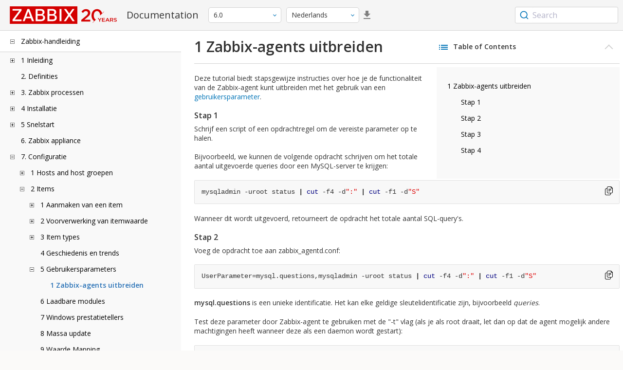

--- FILE ---
content_type: text/html
request_url: https://www.zabbix.com/documentation/6.0/nl/manual/config/items/userparameters/extending_agent
body_size: 17897
content:
<!DOCTYPE html>
<html lang="nl">
<head>
    <meta charset="utf-8" />
    <title>1 Zabbix-agents uitbreiden</title>
	<!-- Google Tag Manager -->
    <script>(function(w,d,s,l,i){w[l]=w[l]||[];w[l].push({'gtm.start':new Date().getTime(),event:'gtm.js'});var f=d.getElementsByTagName(s)[0],j=d.createElement(s),dl=l!='dataLayer'?'&l='+l:'';j.async=true;j.src='https://www.googletagmanager.com/gtm.js?id='+i+dl;f.parentNode.insertBefore(j,f);})(window,document,'script','dataLayer','GTM-KRBT62P');</script>
    <!-- End Google Tag Manager -->
	
	<link rel="canonical" href="/documentation/current/nl/manual/config/items/userparameters/extending_agent" />
    <meta name="viewport" content="width=device-width,initial-scale=1" />
	<link rel="alternate" hreflang="en" href="/documentation/6.0/en/manual/config/items/userparameters/extending_agent" />
	<link rel="alternate" hreflang="ja" href="/documentation/6.0/jp/manual/config/items/userparameters/extending_agent" />
	<link rel="alternate" hreflang="pt" href="/documentation/6.0/pt/manual/config/items/userparameters/extending_agent" />
	<link rel="alternate" hreflang="ru" href="/documentation/6.0/ru/manual/config/items/userparameters/extending_agent" />
	<link rel="alternate" hreflang="zh" href="/documentation/6.0/zh/manual/config/items/userparameters/extending_agent" />
	 
	<link rel="alternate" hreflang="pl" href="/documentation/6.0/pl/manual/config/items/userparameters/extending_agent" />
	<link rel="alternate" hreflang="fr" href="/documentation/6.0/fr/manual/config/items/userparameters/extending_agent" />
	<link rel="alternate" hreflang="es" href="/documentation/6.0/es/manual/config/items/userparameters/extending_agent" />
	<link rel="alternate" hreflang="ua" href="/documentation/6.0/ua/manual/config/items/userparameters/extending_agent" />
	<link rel="alternate" hreflang="it" href="/documentation/6.0/it/manual/config/items/userparameters/extending_agent" />
	<link rel="alternate" hreflang="he" href="/documentation/6.0/he/manual/config/items/userparameters/extending_agent" />
	<link rel="alternate" hreflang="hu" href="/documentation/6.0/hu/manual/config/items/userparameters/extending_agent" />
	<link rel="alternate" hreflang="ca" href="/documentation/6.0/ca/manual/config/items/userparameters/extending_agent" />
	<link href="https://fonts.googleapis.com/css2?family=Open+Sans:wght@400;600&display=swap" rel="stylesheet">
	<link rel="stylesheet" type="text/css" href="/documentation/6.0/screen.min.css?bf68d95ae4cfb5ff" />

	<link rel="apple-touch-icon" sizes="180x180" href="/documentation/6.0/images/apple-touch-icon.png">
	<link rel="icon" type="image/png" sizes="32x32" href="/documentation/6.0/images/favicon-32x32.png">
	<link rel="icon" type="image/png" sizes="16x16" href="/documentation/6.0/images/favicon-16x16.png">
	<link rel="manifest" href="/documentation/6.0/images/site.webmanifest">
	<link rel="mask-icon" href="/documentation/6.0/images/safari-pinned-tab.svg" color="#d30200">
	<link rel="shortcut icon" href="/documentation/6.0/images/favicon.ico">
	<meta name="msapplication-TileColor" content="#d30200">
	<meta name="msapplication-config" content="/documentation/6.0/images/browserconfig.xml">
	<meta name="theme-color" content="#ffffff">
    </head>
<body>
	<!-- Google Tag Manager (noscript) -->
    <noscript><iframe src="https://www.googletagmanager.com/ns.html?id=GTM-KRBT62P" height="0" width="0" style="display:none;visibility:hidden"></iframe></noscript>
    <!-- End Google Tag Manager (noscript) -->
    <div id="dokuwiki__site">
		<div id="dokuwiki__top" class="showSidebar hasSidebar">
			<div class="page-header">
				<div class="group-1">
					<div class="logo">
						<a href="https://www.zabbix.com/manuals" title="Zabbix">
							<img src="https://assets.zabbix.com/img/logo/zabbix_doc.svg" alt=""/>
						</a>
					</div>
					<h1 class="doku_title">Documentation</h1>
				</div>
				<div class="group-2">
					<div class="dropdown versions">
	<span class="selected"></span>

	<ul class="dropdown-options">
				<li class="version-section"><span>Supported</span></li>
				<li >
						<a href="/documentation/current/nl/manual/config/items/userparameters/extending_agent" data-version="7.4">7.4 <span class="description">(current)</span></a>
					</li>
				<li >
						<a href="/documentation/7.0/nl/manual/config/items/userparameters/extending_agent" data-version="7.0">7.0 </a>
					</li>
				<li class="selected">
						<a href="/documentation/6.0/nl/manual/config/items/userparameters/extending_agent" data-version="6.0">6.0 </a>
					</li>
				
				<li class="version-section"><span>In development</span></li>
				<li >
						<a href="/documentation/devel/nl/manual/config/items/userparameters/extending_agent" data-version="8.0">8.0 <span class="description">(devel)</span></a>
					</li>
				
				<li class="version-section"><span>Unsupported</span></li>
				<li >
			<a href="/documentation/7.2/nl/manual/config/items/userparameters/extending_agent" data-version="7.2">7.2</a>
		</li>
				<li >
			<a href="/documentation/6.4/nl/manual/config/items/userparameters/extending_agent" data-version="6.4">6.4</a>
		</li>
				<li >
			<a href="/documentation/6.2/nl/manual/config/items/userparameters/extending_agent" data-version="6.2">6.2</a>
		</li>
				<li >
			<a href="/documentation/5.4/nl/manual/config/items/userparameters/extending_agent" data-version="5.4">5.4</a>
		</li>
				<li >
			<a href="/documentation/5.2/nl/manual/config/items/userparameters/extending_agent" data-version="5.2">5.2</a>
		</li>
				<li >
			<a href="/documentation/5.0/nl/manual/config/items/userparameters/extending_agent" data-version="5.0">5.0</a>
		</li>
				<li >
			<a href="/documentation/4.4/nl/manual/config/items/userparameters/extending_agent" data-version="4.4">4.4</a>
		</li>
				<li >
			<a href="/documentation/4.2/nl/manual/config/items/userparameters/extending_agent" data-version="4.2">4.2</a>
		</li>
				<li >
			<a href="/documentation/4.0/nl/manual/config/items/userparameters/extending_agent" data-version="4.0">4.0</a>
		</li>
				<li >
			<a href="/documentation/3.4/nl/manual/config/items/userparameters/extending_agent" data-version="3.4">3.4</a>
		</li>
				<li >
			<a href="/documentation/3.2/nl/manual/config/items/userparameters/extending_agent" data-version="3.2">3.2</a>
		</li>
				<li >
			<a href="/documentation/3.0/nl/manual/config/items/userparameters/extending_agent" data-version="3.0">3.0</a>
		</li>
				<li >
			<a href="/documentation/2.4/nl/manual/config/items/userparameters/extending_agent" data-version="2.4">2.4</a>
		</li>
				<li >
			<a href="/documentation/2.2/nl/manual/config/items/userparameters/extending_agent" data-version="2.2">2.2</a>
		</li>
				<li >
			<a href="/documentation/2.0/nl/manual/config/items/userparameters/extending_agent" data-version="2.0">2.0</a>
		</li>
				<li >
			<a href="/documentation/1.8/nl/manual/config/items/userparameters/extending_agent" data-version="1.8">1.8</a>
		</li>
				
				<li class="version-section"><span>General</span></li>
				<li >
			<a href="/documentation/info/en" data-version="info">info</a>
		</li>
				<li >
			<a href="/documentation/guidelines/en" data-version="guidelines">guidelines</a>
		</li>
				
	</ul>
</div>
					<div class="dropdown translation">
	<span class="selected"></span>

	<ul class="dropdown-options">
						<li >
			<a href="/documentation/6.0/en/manual/config/items/userparameters/extending_agent" data-lang="en">English</a>
		</li>
								<li >
			<a href="/documentation/6.0/jp/manual/config/items/userparameters/extending_agent" data-lang="ja">日本語</a>
		</li>
								<li >
			<a href="/documentation/6.0/pt/manual/config/items/userparameters/extending_agent" data-lang="pt-BR">Português</a>
		</li>
								<li >
			<a href="/documentation/6.0/ru/manual/config/items/userparameters/extending_agent" data-lang="ru">Русский</a>
		</li>
								<li >
			<a href="/documentation/6.0/zh/manual/config/items/userparameters/extending_agent" data-lang="zh-CN">中文</a>
		</li>
								<li  class="selected" >
			<a href="/documentation/6.0/nl/manual/config/items/userparameters/extending_agent" data-lang="nl">Nederlands</a>
		</li>
								<li >
			<a href="/documentation/6.0/pl/manual/config/items/userparameters/extending_agent" data-lang="pl">Polski</a>
		</li>
								<li >
			<a href="/documentation/6.0/fr/manual/config/items/userparameters/extending_agent" data-lang="fr">Français</a>
		</li>
								<li >
			<a href="/documentation/6.0/es/manual/config/items/userparameters/extending_agent" data-lang="es">Español</a>
		</li>
								<li >
			<a href="/documentation/6.0/ua/manual/config/items/userparameters/extending_agent" data-lang="uk">Українська</a>
		</li>
								<li >
			<a href="/documentation/6.0/it/manual/config/items/userparameters/extending_agent" data-lang="it">Italiano</a>
		</li>
								<li >
			<a href="/documentation/6.0/he/manual/config/items/userparameters/extending_agent" data-lang="he">עִברִית (beta)</a>
		</li>
								<li >
			<a href="/documentation/6.0/hu/manual/config/items/userparameters/extending_agent" data-lang="hu">Magyar</a>
		</li>
								<li >
			<a href="/documentation/6.0/ca/manual/config/items/userparameters/extending_agent" data-lang="ca">Català</a>
		</li>
					</ul>
</div>
										<a class="btn-icon download-pdf" href="/documentation/6.0/downloads/Zabbix_Documentation_6.0.nl.pdf"></a>
					
				</div>
				<div class="group-3">
        <div id="autocomplete" data-base-url="/documentation/6.0/nl/search?refinementList[language][0]=nl&ref_page=manual/config/items/userparameters/extending_agent&query="></div>
    </div>			</div>
						<div class="wrapper group">
				<div id="dokuwiki__aside">
					<div class="pad include group">
						<div class="content">
							<div class="dtree"><div class="dTreeNode  expandable">
	<span class="expand-collapse"></span>
	<a href="/documentation/6.0/nl/manual" class="nodeFdUrl">Zabbix-handleiding</a>
</div>
<div class="clip ">
	<div class="dTreeNode  expandable">
 	<span class="expand-collapse"></span>
 	<a href="/documentation/6.0/nl/manual/introduction" class="nodeFdUrl">1 Inleiding</a>
 </div>
 <div class="clip ">
 	<div class="dTreeNode  ">
  	<span class="expand-collapse"></span>
  	<a href="/documentation/6.0/nl/manual/introduction/manual_structure" class="nodeFdUrl">1 Handmatige structuur</a>
  </div>

 	<div class="dTreeNode  ">
  	<span class="expand-collapse"></span>
  	<a href="/documentation/6.0/nl/manual/introduction/about" class="nodeFdUrl">2 Wat is Zabbix</a>
  </div>

 	<div class="dTreeNode  ">
  	<span class="expand-collapse"></span>
  	<a href="/documentation/6.0/nl/manual/introduction/features" class="nodeFdUrl">3 Zabbix-functies</a>
  </div>

 	<div class="dTreeNode  ">
  	<span class="expand-collapse"></span>
  	<a href="/documentation/6.0/nl/manual/introduction/overview" class="nodeFdUrl">4 Zabbix overzicht</a>
  </div>

 	<div class="dTreeNode  ">
  	<span class="expand-collapse"></span>
  	<a href="/documentation/6.0/nl/manual/introduction/whatsnew600" class="nodeFdUrl">5 Wat is nieuw in Zabbix 6.0.0</a>
  </div>

 	<div class="dTreeNode  ">
  	<span class="expand-collapse"></span>
  	<a href="/documentation/6.0/nl/manual/introduction/whatsnew601" class="nodeFdUrl">6 Wat is er nieuw in Zabbix 6.0.1</a>
  </div>

 	<div class="dTreeNode  ">
  	<span class="expand-collapse"></span>
  	<a href="/documentation/6.0/nl/manual/introduction/whatsnew602" class="nodeFdUrl">7 Wat is er nieuw in Zabbix 6.0.2</a>
  </div>

 	<div class="dTreeNode  ">
  	<span class="expand-collapse"></span>
  	<a href="/documentation/6.0/nl/manual/introduction/whatsnew603" class="nodeFdUrl">8 Wat is er nieuw in Zabbix 6.0.3</a>
  </div>

 	<div class="dTreeNode  ">
  	<span class="expand-collapse"></span>
  	<a href="/documentation/6.0/nl/manual/introduction/whatsnew604" class="nodeFdUrl">9 Wat is er nieuw in Zabbix 6.0.4</a>
  </div>

 	<div class="dTreeNode  ">
  	<span class="expand-collapse"></span>
  	<a href="/documentation/6.0/nl/manual/introduction/whatsnew605" class="nodeFdUrl">10 Wat is er nieuw in Zabbix 6.0.5</a>
  </div>

 	<div class="dTreeNode  ">
  	<span class="expand-collapse"></span>
  	<a href="/documentation/6.0/nl/manual/introduction/whatsnew606" class="nodeFdUrl">11 Wat is er nieuw in Zabbix 6.0.6</a>
  </div>

 	<div class="dTreeNode  ">
  	<span class="expand-collapse"></span>
  	<a href="/documentation/6.0/nl/manual/introduction/whatsnew607" class="nodeFdUrl">12 Wat is er nieuw in Zabbix 6.0.7</a>
  </div>

 	<div class="dTreeNode  ">
  	<span class="expand-collapse"></span>
  	<a href="/documentation/6.0/nl/manual/introduction/whatsnew608" class="nodeFdUrl">13 Wat is er nieuw in Zabbix 6.0.8</a>
  </div>

 	<div class="dTreeNode  ">
  	<span class="expand-collapse"></span>
  	<a href="/documentation/6.0/nl/manual/introduction/whatsnew609" class="nodeFdUrl">14 Wat is er nieuw in Zabbix 6.0.9</a>
  </div>

 	<div class="dTreeNode  ">
  	<span class="expand-collapse"></span>
  	<a href="/documentation/6.0/nl/manual/introduction/whatsnew6010" class="nodeFdUrl">15 Wat is er nieuw in Zabbix 6.0.10</a>
  </div>

 	<div class="dTreeNode  ">
  	<span class="expand-collapse"></span>
  	<a href="/documentation/6.0/nl/manual/introduction/whatsnew6011" class="nodeFdUrl">16 Wat is er nieuw in Zabbix 6.0.11</a>
  </div>

 	<div class="dTreeNode  ">
  	<span class="expand-collapse"></span>
  	<a href="/documentation/6.0/nl/manual/introduction/whatsnew6012" class="nodeFdUrl">17 Wat is er nieuw in Zabbix 6.0.12</a>
  </div>

 	<div class="dTreeNode  ">
  	<span class="expand-collapse"></span>
  	<a href="/documentation/6.0/nl/manual/introduction/whatsnew6013" class="nodeFdUrl">18 Wat is er nieuw in Zabbix 6.0.13</a>
  </div>

 	<div class="dTreeNode  ">
  	<span class="expand-collapse"></span>
  	<a href="/documentation/6.0/nl/manual/introduction/whatsnew6014" class="nodeFdUrl">19 Wat is er nieuw in Zabbix 6.0.14</a>
  </div>

 	<div class="dTreeNode  ">
  	<span class="expand-collapse"></span>
  	<a href="/documentation/6.0/nl/manual/introduction/whatsnew6015" class="nodeFdUrl">20 Wat is er nieuw in Zabbix 6.0.15</a>
  </div>

 	<div class="dTreeNode  ">
  	<span class="expand-collapse"></span>
  	<a href="/documentation/6.0/nl/manual/introduction/whatsnew6016" class="nodeFdUrl">21 Wat is er nieuw in Zabbix 6.0.16</a>
  </div>

 	<div class="dTreeNode  ">
  	<span class="expand-collapse"></span>
  	<a href="/documentation/6.0/nl/manual/introduction/whatsnew6017" class="nodeFdUrl">22 Wat is er nieuw in Zabbix 6.0.17</a>
  </div>

 	<div class="dTreeNode  ">
  	<span class="expand-collapse"></span>
  	<a href="/documentation/6.0/nl/manual/introduction/whatsnew6018" class="nodeFdUrl">23 Wat is er nieuw in Zabbix 6.0.18</a>
  </div>

 	<div class="dTreeNode  ">
  	<span class="expand-collapse"></span>
  	<a href="/documentation/6.0/nl/manual/introduction/whatsnew6019" class="nodeFdUrl">24 Wat is er nieuw in Zabbix 6.0.19</a>
  </div>

 	<div class="dTreeNode  ">
  	<span class="expand-collapse"></span>
  	<a href="/documentation/6.0/nl/manual/introduction/whatsnew6020" class="nodeFdUrl">25 Wat is er nieuw in Zabbix 6.0.20</a>
  </div>

 	<div class="dTreeNode  ">
  	<span class="expand-collapse"></span>
  	<a href="/documentation/6.0/nl/manual/introduction/whatsnew6021" class="nodeFdUrl">26 Wat is er nieuw in Zabbix 6.0.21</a>
  </div>

 	<div class="dTreeNode  ">
  	<span class="expand-collapse"></span>
  	<a href="/documentation/6.0/nl/manual/introduction/whatsnew6022" class="nodeFdUrl">27 Wat is er nieuw in Zabbix 6.0.22</a>
  </div>

 	<div class="dTreeNode  ">
  	<span class="expand-collapse"></span>
  	<a href="/documentation/6.0/nl/manual/introduction/whatsnew6023" class="nodeFdUrl">28 What's new in Zabbix 6.0.23</a>
  </div>

 	<div class="dTreeNode  ">
  	<span class="expand-collapse"></span>
  	<a href="/documentation/6.0/nl/manual/introduction/whatsnew6024" class="nodeFdUrl">29 What's new in Zabbix 6.0.24</a>
  </div>

 	<div class="dTreeNode  ">
  	<span class="expand-collapse"></span>
  	<a href="/documentation/6.0/nl/manual/introduction/whatsnew6025" class="nodeFdUrl">30 What's new in Zabbix 6.0.25</a>
  </div>

 	<div class="dTreeNode  ">
  	<span class="expand-collapse"></span>
  	<a href="/documentation/6.0/nl/manual/introduction/whatsnew6026" class="nodeFdUrl">31 What's new in Zabbix 6.0.26</a>
  </div>

 	<div class="dTreeNode  ">
  	<span class="expand-collapse"></span>
  	<a href="/documentation/6.0/nl/manual/introduction/whatsnew6027" class="nodeFdUrl">32 What's new in Zabbix 6.0.27</a>
  </div>

 	<div class="dTreeNode  ">
  	<span class="expand-collapse"></span>
  	<a href="/documentation/6.0/nl/manual/introduction/whatsnew6028" class="nodeFdUrl">33 What's new in Zabbix 6.0.28</a>
  </div>

 	<div class="dTreeNode  ">
  	<span class="expand-collapse"></span>
  	<a href="/documentation/6.0/nl/manual/introduction/whatsnew6029" class="nodeFdUrl">34 What's new in Zabbix 6.0.29</a>
  </div>

 	<div class="dTreeNode  ">
  	<span class="expand-collapse"></span>
  	<a href="/documentation/6.0/nl/manual/introduction/whatsnew6030" class="nodeFdUrl">35 What's new in Zabbix 6.0.30</a>
  </div>

 	<div class="dTreeNode  ">
  	<span class="expand-collapse"></span>
  	<a href="/documentation/6.0/nl/manual/introduction/whatsnew6031" class="nodeFdUrl">36 What's new in Zabbix 6.0.31</a>
  </div>

 	<div class="dTreeNode  ">
  	<span class="expand-collapse"></span>
  	<a href="/documentation/6.0/nl/manual/introduction/whatsnew6032" class="nodeFdUrl">37 What's new in Zabbix 6.0.32</a>
  </div>

 	<div class="dTreeNode  ">
  	<span class="expand-collapse"></span>
  	<a href="/documentation/6.0/nl/manual/introduction/whatsnew6033" class="nodeFdUrl">38 What's new in Zabbix 6.0.33</a>
  </div>

 	<div class="dTreeNode  ">
  	<span class="expand-collapse"></span>
  	<a href="/documentation/6.0/nl/manual/introduction/whatsnew6034" class="nodeFdUrl">39 What's new in Zabbix 6.0.34</a>
  </div>

 	<div class="dTreeNode  ">
  	<span class="expand-collapse"></span>
  	<a href="/documentation/6.0/nl/manual/introduction/whatsnew6035" class="nodeFdUrl">40 What's new in Zabbix 6.0.35</a>
  </div>

 	<div class="dTreeNode  ">
  	<span class="expand-collapse"></span>
  	<a href="/documentation/6.0/nl/manual/introduction/whatsnew6036" class="nodeFdUrl">41 What's new in Zabbix 6.0.36</a>
  </div>

 	<div class="dTreeNode  ">
  	<span class="expand-collapse"></span>
  	<a href="/documentation/6.0/nl/manual/introduction/whatsnew6037" class="nodeFdUrl">42 What's new in Zabbix 6.0.37</a>
  </div>

 	<div class="dTreeNode  ">
  	<span class="expand-collapse"></span>
  	<a href="/documentation/6.0/nl/manual/introduction/whatsnew6038" class="nodeFdUrl">43 What's new in Zabbix 6.0.38</a>
  </div>

 	<div class="dTreeNode  ">
  	<span class="expand-collapse"></span>
  	<a href="/documentation/6.0/nl/manual/introduction/whatsnew6039" class="nodeFdUrl">44 What's new in Zabbix 6.0.39</a>
  </div>

 	<div class="dTreeNode  ">
  	<span class="expand-collapse"></span>
  	<a href="/documentation/6.0/nl/manual/introduction/whatsnew6040" class="nodeFdUrl">45 What's new in Zabbix 6.0.40</a>
  </div>

 	<div class="dTreeNode  ">
  	<span class="expand-collapse"></span>
  	<a href="/documentation/6.0/nl/manual/introduction/whatsnew6041" class="nodeFdUrl">46 What's new in Zabbix 6.0.41</a>
  </div>

 	<div class="dTreeNode  ">
  	<span class="expand-collapse"></span>
  	<a href="/documentation/6.0/nl/manual/introduction/whatsnew6042" class="nodeFdUrl">47 What's new in Zabbix 6.0.42</a>
  </div>

 	<div class="dTreeNode  ">
  	<span class="expand-collapse"></span>
  	<a href="/documentation/6.0/nl/manual/introduction/whatsnew6043" class="nodeFdUrl">48 What's new in Zabbix 6.0.43</a>
  </div>

 	<div class="dTreeNode  ">
  	<span class="expand-collapse"></span>
  	<a href="/documentation/6.0/nl/manual/introduction/whatsnew6044" class="nodeFdUrl">49 What's new in Zabbix 6.0.44</a>
  </div>

 </div>

	<div class="dTreeNode  ">
 	<span class="expand-collapse"></span>
 	<a href="/documentation/6.0/nl/manual/definitions" class="nodeFdUrl">2. Definities</a>
 </div>

	<div class="dTreeNode  expandable">
 	<span class="expand-collapse"></span>
 	<a href="/documentation/6.0/nl/manual/concepts" class="nodeFdUrl">3. Zabbix processen</a>
 </div>
 <div class="clip ">
 	<div class="dTreeNode  expandable">
  	<span class="expand-collapse"></span>
  	<a href="/documentation/6.0/nl/manual/concepts/server" class="nodeFdUrl">1 server</a>
  </div>
  <div class="clip ">
  	<div class="dTreeNode  ">
   	<span class="expand-collapse"></span>
   	<a href="/documentation/6.0/nl/manual/concepts/server/ha" class="nodeFdUrl">1 Hoge beschikbaarheid</a>
   </div>

  </div>

 	<div class="dTreeNode  ">
  	<span class="expand-collapse"></span>
  	<a href="/documentation/6.0/nl/manual/concepts/agent" class="nodeFdUrl">2 Agent</a>
  </div>

 	<div class="dTreeNode  ">
  	<span class="expand-collapse"></span>
  	<a href="/documentation/6.0/nl/manual/concepts/agent2" class="nodeFdUrl">3 Agent 2</a>
  </div>

 	<div class="dTreeNode  ">
  	<span class="expand-collapse"></span>
  	<a href="/documentation/6.0/nl/manual/concepts/proxy" class="nodeFdUrl">4 Proxy</a>
  </div>

 	<div class="dTreeNode  expandable">
  	<span class="expand-collapse"></span>
  	<a href="/documentation/6.0/nl/manual/concepts/java" class="nodeFdUrl">5 Java-gateway</a>
  </div>
  <div class="clip ">
  	<div class="dTreeNode  ">
   	<span class="expand-collapse"></span>
   	<a href="/documentation/6.0/nl/manual/concepts/java/from_sources" class="nodeFdUrl">1 Instellen vanuit bronnen</a>
   </div>

  	<div class="dTreeNode  ">
   	<span class="expand-collapse"></span>
   	<a href="/documentation/6.0/nl/manual/concepts/java/from_rhel" class="nodeFdUrl">2 Installatie vanaf RHEL pakketten</a>
   </div>

  	<div class="dTreeNode  ">
   	<span class="expand-collapse"></span>
   	<a href="/documentation/6.0/nl/manual/concepts/java/from_debian_ubuntu" class="nodeFdUrl">3 Setup vanuit Debian/Ubuntu-pakketten</a>
   </div>

  </div>

 	<div class="dTreeNode  ">
  	<span class="expand-collapse"></span>
  	<a href="/documentation/6.0/nl/manual/concepts/sender" class="nodeFdUrl">6 Sender</a>
  </div>

 	<div class="dTreeNode  ">
  	<span class="expand-collapse"></span>
  	<a href="/documentation/6.0/nl/manual/concepts/get" class="nodeFdUrl">7 Get</a>
  </div>

 	<div class="dTreeNode  ">
  	<span class="expand-collapse"></span>
  	<a href="/documentation/6.0/nl/manual/concepts/js" class="nodeFdUrl">8 JS</a>
  </div>

 	<div class="dTreeNode  ">
  	<span class="expand-collapse"></span>
  	<a href="/documentation/6.0/nl/manual/concepts/web_service" class="nodeFdUrl">9 Webservice</a>
  </div>

 </div>

	<div class="dTreeNode  expandable">
 	<span class="expand-collapse"></span>
 	<a href="/documentation/6.0/nl/manual/installation" class="nodeFdUrl">4 Installatie</a>
 </div>
 <div class="clip ">
 	<div class="dTreeNode  ">
  	<span class="expand-collapse"></span>
  	<a href="/documentation/6.0/nl/manual/installation/getting_zabbix" class="nodeFdUrl">1 Getting Zabbix</a>
  </div>

 	<div class="dTreeNode  expandable">
  	<span class="expand-collapse"></span>
  	<a href="/documentation/6.0/nl/manual/installation/requirements" class="nodeFdUrl">2 Vereisten</a>
  </div>
  <div class="clip ">
  	<div class="dTreeNode  ">
   	<span class="expand-collapse"></span>
   	<a href="/documentation/6.0/nl/manual/installation/requirements/best_practices" class="nodeFdUrl">2 Best practices voor veilige Zabbix-installatie</a>
   </div>

  </div>

 	<div class="dTreeNode  expandable">
  	<span class="expand-collapse"></span>
  	<a href="/documentation/6.0/nl/manual/installation/install" class="nodeFdUrl">3 Installatie vanuit bronnen</a>
  </div>
  <div class="clip ">
  	<div class="dTreeNode  ">
   	<span class="expand-collapse"></span>
   	<a href="/documentation/6.0/nl/manual/installation/install/win_agent" class="nodeFdUrl">1 Zabbix-agent bouwen op Windows</a>
   </div>

  	<div class="dTreeNode  ">
   	<span class="expand-collapse"></span>
   	<a href="/documentation/6.0/nl/manual/installation/install/building_zabbix_agent_2_on_windows" class="nodeFdUrl">2 Zabbix agent 2 bouwen op Windows</a>
   </div>

  	<div class="dTreeNode  ">
   	<span class="expand-collapse"></span>
   	<a href="/documentation/6.0/nl/manual/installation/install/mac_agent" class="nodeFdUrl">3 Zabbix-agent bouwen op macOS</a>
   </div>

  </div>

 	<div class="dTreeNode  expandable">
  	<span class="expand-collapse"></span>
  	<a href="/documentation/6.0/nl/manual/installation/install_from_packages" class="nodeFdUrl">4 Installatie vanuit pakketten</a>
  </div>
  <div class="clip ">
  	<div class="dTreeNode  ">
   	<span class="expand-collapse"></span>
   	<a href="/documentation/6.0/nl/manual/installation/install_from_packages/rhel" class="nodeFdUrl">1 Red Hat Enterprise Linux</a>
   </div>

  	<div class="dTreeNode  ">
   	<span class="expand-collapse"></span>
   	<a href="/documentation/6.0/nl/manual/installation/install_from_packages/debian_ubuntu" class="nodeFdUrl">2 Debian/Ubuntu/Raspbian</a>
   </div>

  	<div class="dTreeNode  ">
   	<span class="expand-collapse"></span>
   	<a href="/documentation/6.0/nl/manual/installation/install_from_packages/suse" class="nodeFdUrl">3 SUSE Linux Enterprise-server</a>
   </div>

  	<div class="dTreeNode  ">
   	<span class="expand-collapse"></span>
   	<a href="/documentation/6.0/nl/manual/installation/install_from_packages/win_msi" class="nodeFdUrl">4 Windows agent installatie van MSI</a>
   </div>

  	<div class="dTreeNode  ">
   	<span class="expand-collapse"></span>
   	<a href="/documentation/6.0/nl/manual/installation/install_from_packages/mac_pkg" class="nodeFdUrl">5 Mac OS-agentinstallatie vanaf PKG</a>
   </div>

  	<div class="dTreeNode  ">
   	<span class="expand-collapse"></span>
   	<a href="/documentation/6.0/nl/manual/installation/install_from_packages/unstable" class="nodeFdUrl">6 Onstabiele releases</a>
   </div>

  </div>

 	<div class="dTreeNode  expandable">
  	<span class="expand-collapse"></span>
  	<a href="/documentation/6.0/nl/manual/installation/containers" class="nodeFdUrl">5 Installatie vanuit containers</a>
  </div>
  <div class="clip ">
  	<div class="dTreeNode  ">
   	<span class="expand-collapse"></span>
   	<a href="/documentation/6.0/nl/manual/installation/containers/openshift" class="nodeFdUrl">Installation with OpenShift</a>
   </div>

  </div>

 	<div class="dTreeNode  expandable">
  	<span class="expand-collapse"></span>
  	<a href="/documentation/6.0/nl/manual/installation/frontend" class="nodeFdUrl">6 Installatie van de webinterface</a>
  </div>
  <div class="clip ">
  	<div class="dTreeNode  ">
   	<span class="expand-collapse"></span>
   	<a href="/documentation/6.0/nl/manual/installation/frontend/frontend_on_debian" class="nodeFdUrl">1 Debian/Ubuntu frontend-installatie</a>
   </div>

  </div>

 	<div class="dTreeNode  expandable">
  	<span class="expand-collapse"></span>
  	<a href="/documentation/6.0/nl/manual/installation/upgrade" class="nodeFdUrl">7 Upgrade procedure</a>
  </div>
  <div class="clip ">
  	<div class="dTreeNode  ">
   	<span class="expand-collapse"></span>
   	<a href="/documentation/6.0/nl/manual/installation/upgrade/sources" class="nodeFdUrl">1 Upgrade van sources</a>
   </div>

  	<div class="dTreeNode  expandable">
   	<span class="expand-collapse"></span>
   	<a href="/documentation/6.0/nl/manual/installation/upgrade/packages" class="nodeFdUrl">2 Upgrade vanuit pakketten</a>
   </div>
   <div class="clip ">
   	<div class="dTreeNode  ">
    	<span class="expand-collapse"></span>
    	<a href="/documentation/6.0/nl/manual/installation/upgrade/packages/rhel" class="nodeFdUrl">1 Red Hat Enterprise Linux</a>
    </div>

   	<div class="dTreeNode  ">
    	<span class="expand-collapse"></span>
    	<a href="/documentation/6.0/nl/manual/installation/upgrade/packages/debian_ubuntu" class="nodeFdUrl">2 Debian/Ubuntu</a>
    </div>

   </div>

  </div>

 	<div class="dTreeNode  expandable">
  	<span class="expand-collapse"></span>
  	<a href="/documentation/6.0/nl/manual/installation/known_issues" class="nodeFdUrl">8 Bekende problemen</a>
  </div>
  <div class="clip ">
  	<div class="dTreeNode  ">
   	<span class="expand-collapse"></span>
   	<a href="/documentation/6.0/nl/manual/installation/known_issues/compilation_issues" class="nodeFdUrl">1 Compilation issues</a>
   </div>

  </div>

 	<div class="dTreeNode  ">
  	<span class="expand-collapse"></span>
  	<a href="/documentation/6.0/nl/manual/installation/template_changes" class="nodeFdUrl">9 Wijzigingen in sjablonen</a>
  </div>

 	<div class="dTreeNode  ">
  	<span class="expand-collapse"></span>
  	<a href="/documentation/6.0/nl/manual/installation/upgrade_notes_600" class="nodeFdUrl">10 Upgrade notities voor 6.0.0</a>
  </div>

 	<div class="dTreeNode  ">
  	<span class="expand-collapse"></span>
  	<a href="/documentation/6.0/nl/manual/installation/upgrade_notes_601" class="nodeFdUrl">11 Upgrade-opmerkingen voor 6.0.1</a>
  </div>

 	<div class="dTreeNode  ">
  	<span class="expand-collapse"></span>
  	<a href="/documentation/6.0/nl/manual/installation/upgrade_notes_602" class="nodeFdUrl">12 Upgrade-opmerkingen voor 6.0.2</a>
  </div>

 	<div class="dTreeNode  ">
  	<span class="expand-collapse"></span>
  	<a href="/documentation/6.0/nl/manual/installation/upgrade_notes_603" class="nodeFdUrl">13 Upgrade-opmerkingen voor 6.0.3</a>
  </div>

 	<div class="dTreeNode  ">
  	<span class="expand-collapse"></span>
  	<a href="/documentation/6.0/nl/manual/installation/upgrade_notes_604" class="nodeFdUrl">14 Upgrade-opmerkingen voor 6.0.4</a>
  </div>

 	<div class="dTreeNode  ">
  	<span class="expand-collapse"></span>
  	<a href="/documentation/6.0/nl/manual/installation/upgrade_notes_605" class="nodeFdUrl">15 Upgrade-opmerkingen voor 6.0.5</a>
  </div>

 	<div class="dTreeNode  ">
  	<span class="expand-collapse"></span>
  	<a href="/documentation/6.0/nl/manual/installation/upgrade_notes_606" class="nodeFdUrl">16 Upgrade-opmerkingen voor 6.0.6</a>
  </div>

 	<div class="dTreeNode  ">
  	<span class="expand-collapse"></span>
  	<a href="/documentation/6.0/nl/manual/installation/upgrade_notes_607" class="nodeFdUrl">17 Upgrade-opmerkingen voor 6.0.7</a>
  </div>

 	<div class="dTreeNode  ">
  	<span class="expand-collapse"></span>
  	<a href="/documentation/6.0/nl/manual/installation/upgrade_notes_608" class="nodeFdUrl">18 Upgrade-opmerkingen voor 6.0.8</a>
  </div>

 	<div class="dTreeNode  ">
  	<span class="expand-collapse"></span>
  	<a href="/documentation/6.0/nl/manual/installation/upgrade_notes_609" class="nodeFdUrl">19 Upgrade-opmerkingen voor 6.0.9</a>
  </div>

 	<div class="dTreeNode  ">
  	<span class="expand-collapse"></span>
  	<a href="/documentation/6.0/nl/manual/installation/upgrade_notes_6010" class="nodeFdUrl">20 Upgrade-opmerkingen voor 6.0.10</a>
  </div>

 	<div class="dTreeNode  ">
  	<span class="expand-collapse"></span>
  	<a href="/documentation/6.0/nl/manual/installation/upgrade_notes_6011" class="nodeFdUrl">21 Upgrade notities voor 6.0.11</a>
  </div>

 	<div class="dTreeNode  ">
  	<span class="expand-collapse"></span>
  	<a href="/documentation/6.0/nl/manual/installation/upgrade_notes_6012" class="nodeFdUrl">22 Upgrade-opmerkingen voor 6.0.12</a>
  </div>

 	<div class="dTreeNode  ">
  	<span class="expand-collapse"></span>
  	<a href="/documentation/6.0/nl/manual/installation/upgrade_notes_6013" class="nodeFdUrl">23 Upgrade noties voor 6.0.13</a>
  </div>

 	<div class="dTreeNode  ">
  	<span class="expand-collapse"></span>
  	<a href="/documentation/6.0/nl/manual/installation/upgrade_notes_6014" class="nodeFdUrl">24 Upgrade-opmerkingen voor 6.0.14</a>
  </div>

 	<div class="dTreeNode  ">
  	<span class="expand-collapse"></span>
  	<a href="/documentation/6.0/nl/manual/installation/upgrade_notes_6015" class="nodeFdUrl">25 Upgrade-opmerkingen voor 6.0.15</a>
  </div>

 	<div class="dTreeNode  ">
  	<span class="expand-collapse"></span>
  	<a href="/documentation/6.0/nl/manual/installation/upgrade_notes_6016" class="nodeFdUrl">26 Upgrade-opmerkingen voor 6.0.16</a>
  </div>

 	<div class="dTreeNode  ">
  	<span class="expand-collapse"></span>
  	<a href="/documentation/6.0/nl/manual/installation/upgrade_notes_6017" class="nodeFdUrl">27 Upgrade-opmerkingen voor 6.0.17</a>
  </div>

 	<div class="dTreeNode  ">
  	<span class="expand-collapse"></span>
  	<a href="/documentation/6.0/nl/manual/installation/upgrade_notes_6018" class="nodeFdUrl">28 Upgrade-opmerkingen voor 6.0.18</a>
  </div>

 	<div class="dTreeNode  ">
  	<span class="expand-collapse"></span>
  	<a href="/documentation/6.0/nl/manual/installation/upgrade_notes_6019" class="nodeFdUrl">29 Upgrade-opmerkingen voor 6.0.19</a>
  </div>

 	<div class="dTreeNode  ">
  	<span class="expand-collapse"></span>
  	<a href="/documentation/6.0/nl/manual/installation/upgrade_notes_6020" class="nodeFdUrl">30 Upgrade-opmerkingen voor 6.0.20</a>
  </div>

 	<div class="dTreeNode  ">
  	<span class="expand-collapse"></span>
  	<a href="/documentation/6.0/nl/manual/installation/upgrade_notes_6021" class="nodeFdUrl">31 Upgrade-opmerkingen voor 6.0.21</a>
  </div>

 	<div class="dTreeNode  ">
  	<span class="expand-collapse"></span>
  	<a href="/documentation/6.0/nl/manual/installation/upgrade_notes_6022" class="nodeFdUrl">32 Upgrade opmerkingen voor 6.0.22</a>
  </div>

 	<div class="dTreeNode  ">
  	<span class="expand-collapse"></span>
  	<a href="/documentation/6.0/nl/manual/installation/upgrade_notes_6023" class="nodeFdUrl">33 Upgrade notes for 6.0.23</a>
  </div>

 	<div class="dTreeNode  ">
  	<span class="expand-collapse"></span>
  	<a href="/documentation/6.0/nl/manual/installation/upgrade_notes_6024" class="nodeFdUrl">34 Upgrade notes for 6.0.24</a>
  </div>

 	<div class="dTreeNode  ">
  	<span class="expand-collapse"></span>
  	<a href="/documentation/6.0/nl/manual/installation/upgrade_notes_6025" class="nodeFdUrl">35 Upgrade notes for 6.0.25</a>
  </div>

 	<div class="dTreeNode  ">
  	<span class="expand-collapse"></span>
  	<a href="/documentation/6.0/nl/manual/installation/upgrade_notes_6026" class="nodeFdUrl">36 Upgrade notes for 6.0.26</a>
  </div>

 	<div class="dTreeNode  ">
  	<span class="expand-collapse"></span>
  	<a href="/documentation/6.0/nl/manual/installation/upgrade_notes_6027" class="nodeFdUrl">37 Upgrade notes for 6.0.27</a>
  </div>

 	<div class="dTreeNode  ">
  	<span class="expand-collapse"></span>
  	<a href="/documentation/6.0/nl/manual/installation/upgrade_notes_6028" class="nodeFdUrl">38 Upgrade notes for 6.0.28</a>
  </div>

 	<div class="dTreeNode  ">
  	<span class="expand-collapse"></span>
  	<a href="/documentation/6.0/nl/manual/installation/upgrade_notes_6029" class="nodeFdUrl">39 Upgrade notes for 6.0.29</a>
  </div>

 	<div class="dTreeNode  ">
  	<span class="expand-collapse"></span>
  	<a href="/documentation/6.0/nl/manual/installation/upgrade_notes_6030" class="nodeFdUrl">39 Upgrade notes for 6.0.30</a>
  </div>

 	<div class="dTreeNode  ">
  	<span class="expand-collapse"></span>
  	<a href="/documentation/6.0/nl/manual/installation/upgrade_notes_6031" class="nodeFdUrl">41 Upgrade notes for 6.0.31</a>
  </div>

 	<div class="dTreeNode  ">
  	<span class="expand-collapse"></span>
  	<a href="/documentation/6.0/nl/manual/installation/upgrade_notes_6032" class="nodeFdUrl">42 Upgrade notes for 6.0.32</a>
  </div>

 	<div class="dTreeNode  ">
  	<span class="expand-collapse"></span>
  	<a href="/documentation/6.0/nl/manual/installation/upgrade_notes_6033" class="nodeFdUrl">43 Upgrade notes for 6.0.33</a>
  </div>

 	<div class="dTreeNode  ">
  	<span class="expand-collapse"></span>
  	<a href="/documentation/6.0/nl/manual/installation/upgrade_notes_6034" class="nodeFdUrl">44 Upgrade notes for 6.0.34</a>
  </div>

 	<div class="dTreeNode  ">
  	<span class="expand-collapse"></span>
  	<a href="/documentation/6.0/nl/manual/installation/upgrade_notes_6035" class="nodeFdUrl">45 Upgrade notes for 6.0.35</a>
  </div>

 	<div class="dTreeNode  ">
  	<span class="expand-collapse"></span>
  	<a href="/documentation/6.0/nl/manual/installation/upgrade_notes_6036" class="nodeFdUrl">46 Upgrade notes for 6.0.36</a>
  </div>

 	<div class="dTreeNode  ">
  	<span class="expand-collapse"></span>
  	<a href="/documentation/6.0/nl/manual/installation/upgrade_notes_6037" class="nodeFdUrl">47 Upgrade notes for 6.0.37</a>
  </div>

 	<div class="dTreeNode  ">
  	<span class="expand-collapse"></span>
  	<a href="/documentation/6.0/nl/manual/installation/upgrade_notes_6038" class="nodeFdUrl">48 Upgrade notes for 6.0.38</a>
  </div>

 	<div class="dTreeNode  ">
  	<span class="expand-collapse"></span>
  	<a href="/documentation/6.0/nl/manual/installation/upgrade_notes_6039" class="nodeFdUrl">49 Upgrade notes for 6.0.39</a>
  </div>

 	<div class="dTreeNode  ">
  	<span class="expand-collapse"></span>
  	<a href="/documentation/6.0/nl/manual/installation/upgrade_notes_6040" class="nodeFdUrl">50 Upgrade notes for 6.0.40</a>
  </div>

 	<div class="dTreeNode  ">
  	<span class="expand-collapse"></span>
  	<a href="/documentation/6.0/nl/manual/installation/upgrade_notes_6041" class="nodeFdUrl">51 Upgrade notes for 6.0.41</a>
  </div>

 	<div class="dTreeNode  ">
  	<span class="expand-collapse"></span>
  	<a href="/documentation/6.0/nl/manual/installation/upgrade_notes_6042" class="nodeFdUrl">52 Upgrade notes for 6.0.42</a>
  </div>

 	<div class="dTreeNode  ">
  	<span class="expand-collapse"></span>
  	<a href="/documentation/6.0/nl/manual/installation/upgrade_notes_6043" class="nodeFdUrl">53 Upgrade notes for 6.0.43</a>
  </div>

 </div>

	<div class="dTreeNode  expandable">
 	<span class="expand-collapse"></span>
 	<a href="/documentation/6.0/nl/manual/quickstart" class="nodeFdUrl">5 Snelstart</a>
 </div>
 <div class="clip ">
 	<div class="dTreeNode  ">
  	<span class="expand-collapse"></span>
  	<a href="/documentation/6.0/nl/manual/quickstart/login" class="nodeFdUrl">1 Inloggen en gebruiker configureren</a>
  </div>

 	<div class="dTreeNode  ">
  	<span class="expand-collapse"></span>
  	<a href="/documentation/6.0/nl/manual/quickstart/host" class="nodeFdUrl">2 Nieuwe host</a>
  </div>

 	<div class="dTreeNode  ">
  	<span class="expand-collapse"></span>
  	<a href="/documentation/6.0/nl/manual/quickstart/item" class="nodeFdUrl">3 Nieuw item</a>
  </div>

 	<div class="dTreeNode  ">
  	<span class="expand-collapse"></span>
  	<a href="/documentation/6.0/nl/manual/quickstart/trigger" class="nodeFdUrl">4 Nieuwe trigger</a>
  </div>

 	<div class="dTreeNode  ">
  	<span class="expand-collapse"></span>
  	<a href="/documentation/6.0/nl/manual/quickstart/notification" class="nodeFdUrl">5 Probleemmelding ontvangen</a>
  </div>

 	<div class="dTreeNode  ">
  	<span class="expand-collapse"></span>
  	<a href="/documentation/6.0/nl/manual/quickstart/template" class="nodeFdUrl">6 Nieuw template</a>
  </div>

 </div>

	<div class="dTreeNode  ">
 	<span class="expand-collapse"></span>
 	<a href="/documentation/6.0/nl/manual/appliance" class="nodeFdUrl">6. Zabbix appliance</a>
 </div>

	<div class="dTreeNode  expandable">
 	<span class="expand-collapse"></span>
 	<a href="/documentation/6.0/nl/manual/config" class="nodeFdUrl">7. Configuratie</a>
 </div>
 <div class="clip ">
 	<div class="dTreeNode  expandable">
  	<span class="expand-collapse"></span>
  	<a href="/documentation/6.0/nl/manual/config/hosts" class="nodeFdUrl">1 Hosts and host groepen</a>
  </div>
  <div class="clip ">
  	<div class="dTreeNode  ">
   	<span class="expand-collapse"></span>
   	<a href="/documentation/6.0/nl/manual/config/hosts/host" class="nodeFdUrl">1 Configuratie van een host</a>
   </div>

  	<div class="dTreeNode  ">
   	<span class="expand-collapse"></span>
   	<a href="/documentation/6.0/nl/manual/config/hosts/host_groups" class="nodeFdUrl">2 Configuring a host group</a>
   </div>

  	<div class="dTreeNode  ">
   	<span class="expand-collapse"></span>
   	<a href="/documentation/6.0/nl/manual/config/hosts/inventory" class="nodeFdUrl">2 Inventaris</a>
   </div>

  	<div class="dTreeNode  ">
   	<span class="expand-collapse"></span>
   	<a href="/documentation/6.0/nl/manual/config/hosts/hostupdate" class="nodeFdUrl">3 Massa update</a>
   </div>

  </div>

 	<div class="dTreeNode  expandable">
  	<span class="expand-collapse"></span>
  	<a href="/documentation/6.0/nl/manual/config/items" class="nodeFdUrl">2 Items</a>
  </div>
  <div class="clip ">
  	<div class="dTreeNode  expandable">
   	<span class="expand-collapse"></span>
   	<a href="/documentation/6.0/nl/manual/config/items/item" class="nodeFdUrl">1 Aanmaken van een item</a>
   </div>
   <div class="clip ">
   	<div class="dTreeNode  ">
    	<span class="expand-collapse"></span>
    	<a href="/documentation/6.0/nl/manual/config/items/item/key" class="nodeFdUrl">1 Indeling van item-sleutel</a>
    </div>

   	<div class="dTreeNode  ">
    	<span class="expand-collapse"></span>
    	<a href="/documentation/6.0/nl/manual/config/items/item/custom_intervals" class="nodeFdUrl">2 Aangepaste intervallen</a>
    </div>

   </div>

  	<div class="dTreeNode  expandable">
   	<span class="expand-collapse"></span>
   	<a href="/documentation/6.0/nl/manual/config/items/preprocessing" class="nodeFdUrl">2 Voorverwerking van itemwaarde</a>
   </div>
   <div class="clip ">
   	<div class="dTreeNode  ">
    	<span class="expand-collapse"></span>
    	<a href="/documentation/6.0/nl/manual/config/items/preprocessing/examples" class="nodeFdUrl">1 Gebruiksvoorbeelden</a>
    </div>

   	<div class="dTreeNode  ">
    	<span class="expand-collapse"></span>
    	<a href="/documentation/6.0/nl/manual/config/items/preprocessing/preprocessing_details" class="nodeFdUrl">2 Voorverwerkingsdetails</a>
    </div>

   	<div class="dTreeNode  expandable">
    	<span class="expand-collapse"></span>
    	<a href="/documentation/6.0/nl/manual/config/items/preprocessing/jsonpath_functionality" class="nodeFdUrl">3 JSONPath functionaliteit</a>
    </div>
    <div class="clip ">
    	<div class="dTreeNode  ">
     	<span class="expand-collapse"></span>
     	<a href="/documentation/6.0/nl/manual/config/items/preprocessing/jsonpath_functionality/escaping_lld_macros" class="nodeFdUrl">1 Escapen van speciale tekens van LLD-macrowaarden in JSONPath</a>
     </div>

    </div>

   	<div class="dTreeNode  expandable">
    	<span class="expand-collapse"></span>
    	<a href="/documentation/6.0/nl/manual/config/items/preprocessing/javascript" class="nodeFdUrl">4 JavaScript voorverwerking</a>
    </div>
    <div class="clip ">
    	<div class="dTreeNode  ">
     	<span class="expand-collapse"></span>
     	<a href="/documentation/6.0/nl/manual/config/items/preprocessing/javascript/javascript_objects" class="nodeFdUrl">1 Extra JavaScript-objecten</a>
     </div>

    </div>

   	<div class="dTreeNode  ">
    	<span class="expand-collapse"></span>
    	<a href="/documentation/6.0/nl/manual/config/items/preprocessing/csv_to_json" class="nodeFdUrl">5 CSV naar JSON voorverwerking</a>
    </div>

   </div>

  	<div class="dTreeNode  expandable">
   	<span class="expand-collapse"></span>
   	<a href="/documentation/6.0/nl/manual/config/items/itemtypes" class="nodeFdUrl">3 Item types</a>
   </div>
   <div class="clip ">
   	<div class="dTreeNode  expandable">
    	<span class="expand-collapse"></span>
    	<a href="/documentation/6.0/nl/manual/config/items/itemtypes/zabbix_agent" class="nodeFdUrl">1 Zabbix agent</a>
    </div>
    <div class="clip ">
    	<div class="dTreeNode  ">
     	<span class="expand-collapse"></span>
     	<a href="/documentation/6.0/nl/manual/config/items/itemtypes/zabbix_agent/zabbix_agent2" class="nodeFdUrl">1 Specifieke objectsleutels voor agent 2</a>
     </div>

    	<div class="dTreeNode  ">
     	<span class="expand-collapse"></span>
     	<a href="/documentation/6.0/nl/manual/config/items/itemtypes/zabbix_agent/win_keys" class="nodeFdUrl">2 Windows-specifieke item sleutels</a>
     </div>

    </div>

   	<div class="dTreeNode  expandable">
    	<span class="expand-collapse"></span>
    	<a href="/documentation/6.0/nl/manual/config/items/itemtypes/snmp" class="nodeFdUrl">2 SNMP agent</a>
    </div>
    <div class="clip ">
    	<div class="dTreeNode  ">
     	<span class="expand-collapse"></span>
     	<a href="/documentation/6.0/nl/manual/config/items/itemtypes/snmp/dynamicindex" class="nodeFdUrl">1 Dynamische indexen</a>
     </div>

    	<div class="dTreeNode  ">
     	<span class="expand-collapse"></span>
     	<a href="/documentation/6.0/nl/manual/config/items/itemtypes/snmp/special_mibs" class="nodeFdUrl">2 Speciale OIDs</a>
     </div>

    	<div class="dTreeNode  ">
     	<span class="expand-collapse"></span>
     	<a href="/documentation/6.0/nl/manual/config/items/itemtypes/snmp/mibs" class="nodeFdUrl">3 MIB bestanden</a>
     </div>

    </div>

   	<div class="dTreeNode  ">
    	<span class="expand-collapse"></span>
    	<a href="/documentation/6.0/nl/manual/config/items/itemtypes/snmptrap" class="nodeFdUrl">3 SNMP traps</a>
    </div>

   	<div class="dTreeNode  ">
    	<span class="expand-collapse"></span>
    	<a href="/documentation/6.0/nl/manual/config/items/itemtypes/ipmi" class="nodeFdUrl">4 IPMI-controles</a>
    </div>

   	<div class="dTreeNode  expandable">
    	<span class="expand-collapse"></span>
    	<a href="/documentation/6.0/nl/manual/config/items/itemtypes/simple_checks" class="nodeFdUrl">5 Simpele Controles</a>
    </div>
    <div class="clip ">
    	<div class="dTreeNode  ">
     	<span class="expand-collapse"></span>
     	<a href="/documentation/6.0/nl/manual/config/items/itemtypes/simple_checks/vmware_keys" class="nodeFdUrl">1 VMware monitoring item sleutels</a>
     </div>

    </div>

   	<div class="dTreeNode  ">
    	<span class="expand-collapse"></span>
    	<a href="/documentation/6.0/nl/manual/config/items/itemtypes/log_items" class="nodeFdUrl">6 Logbestand monitoring</a>
    </div>

   	<div class="dTreeNode  expandable">
    	<span class="expand-collapse"></span>
    	<a href="/documentation/6.0/nl/manual/config/items/itemtypes/calculated" class="nodeFdUrl">7 Berekende items</a>
    </div>
    <div class="clip ">
    	<div class="dTreeNode  ">
     	<span class="expand-collapse"></span>
     	<a href="/documentation/6.0/nl/manual/config/items/itemtypes/calculated/aggregate" class="nodeFdUrl">1 Geaggregeerde berekeningen</a>
     </div>

    </div>

   	<div class="dTreeNode  ">
    	<span class="expand-collapse"></span>
    	<a href="/documentation/6.0/nl/manual/config/items/itemtypes/internal" class="nodeFdUrl">8 Interne controles</a>
    </div>

   	<div class="dTreeNode  ">
    	<span class="expand-collapse"></span>
    	<a href="/documentation/6.0/nl/manual/config/items/itemtypes/ssh_checks" class="nodeFdUrl">9 SSH controles</a>
    </div>

   	<div class="dTreeNode  ">
    	<span class="expand-collapse"></span>
    	<a href="/documentation/6.0/nl/manual/config/items/itemtypes/telnet_checks" class="nodeFdUrl">10 Telnet controles</a>
    </div>

   	<div class="dTreeNode  ">
    	<span class="expand-collapse"></span>
    	<a href="/documentation/6.0/nl/manual/config/items/itemtypes/external" class="nodeFdUrl">11 Externe Controles</a>
    </div>

   	<div class="dTreeNode  ">
    	<span class="expand-collapse"></span>
    	<a href="/documentation/6.0/nl/manual/config/items/itemtypes/trapper" class="nodeFdUrl">12 Trapper items</a>
    </div>

   	<div class="dTreeNode  ">
    	<span class="expand-collapse"></span>
    	<a href="/documentation/6.0/nl/manual/config/items/itemtypes/jmx_monitoring" class="nodeFdUrl">13 JMX bewaking</a>
    </div>

   	<div class="dTreeNode  expandable">
    	<span class="expand-collapse"></span>
    	<a href="/documentation/6.0/nl/manual/config/items/itemtypes/odbc_checks" class="nodeFdUrl">14 ODBC-bewaking</a>
    </div>
    <div class="clip ">
    	<div class="dTreeNode  ">
     	<span class="expand-collapse"></span>
     	<a href="/documentation/6.0/nl/manual/config/items/itemtypes/odbc_checks/unixodbc_mysql" class="nodeFdUrl">1 Aanbevolen UnixODBC instellingen voor MySQL</a>
     </div>

    	<div class="dTreeNode  ">
     	<span class="expand-collapse"></span>
     	<a href="/documentation/6.0/nl/manual/config/items/itemtypes/odbc_checks/unixodbc_postgresql" class="nodeFdUrl">2 Aanbevolen UnixODBC instellingen voor PostgreSQL</a>
     </div>

    	<div class="dTreeNode  ">
     	<span class="expand-collapse"></span>
     	<a href="/documentation/6.0/nl/manual/config/items/itemtypes/odbc_checks/unixodbc_oracle" class="nodeFdUrl">3 Aanbevolen UnixODBC instellingen voor Oracle</a>
     </div>

    	<div class="dTreeNode  ">
     	<span class="expand-collapse"></span>
     	<a href="/documentation/6.0/nl/manual/config/items/itemtypes/odbc_checks/unixodbc_mssql" class="nodeFdUrl">4 Aanbevolen UnixODBC instellingen voor MSSQL</a>
     </div>

    </div>

   	<div class="dTreeNode  ">
    	<span class="expand-collapse"></span>
    	<a href="/documentation/6.0/nl/manual/config/items/itemtypes/dependent_items" class="nodeFdUrl">15 Afhankelijke items</a>
    </div>

   	<div class="dTreeNode  ">
    	<span class="expand-collapse"></span>
    	<a href="/documentation/6.0/nl/manual/config/items/itemtypes/http" class="nodeFdUrl">16 HTTP agent</a>
    </div>

   	<div class="dTreeNode  ">
    	<span class="expand-collapse"></span>
    	<a href="/documentation/6.0/nl/manual/config/items/itemtypes/prometheus" class="nodeFdUrl">17 Prometheus controles</a>
    </div>

   	<div class="dTreeNode  ">
    	<span class="expand-collapse"></span>
    	<a href="/documentation/6.0/nl/manual/config/items/itemtypes/script" class="nodeFdUrl">18 Script-items</a>
    </div>

   </div>

  	<div class="dTreeNode  ">
   	<span class="expand-collapse"></span>
   	<a href="/documentation/6.0/nl/manual/config/items/history_and_trends" class="nodeFdUrl">4 Geschiedenis en trends</a>
   </div>

  	<div class="dTreeNode  expandable">
   	<span class="expand-collapse"></span>
   	<a href="/documentation/6.0/nl/manual/config/items/userparameters" class="nodeFdUrl">5 Gebruikersparameters</a>
   </div>
   <div class="clip ">
   	<div class="dTreeNode  ">
    	<span class="expand-collapse"></span>
    	<a href="/documentation/6.0/nl/manual/config/items/userparameters/extending_agent" class="nodeFdUrl">1 Zabbix-agents uitbreiden</a>
    </div>

   </div>

  	<div class="dTreeNode  ">
   	<span class="expand-collapse"></span>
   	<a href="/documentation/6.0/nl/manual/config/items/loadablemodules" class="nodeFdUrl">6 Laadbare modules</a>
   </div>

  	<div class="dTreeNode  ">
   	<span class="expand-collapse"></span>
   	<a href="/documentation/6.0/nl/manual/config/items/perfcounters" class="nodeFdUrl">7 Windows prestatietellers</a>
   </div>

  	<div class="dTreeNode  ">
   	<span class="expand-collapse"></span>
   	<a href="/documentation/6.0/nl/manual/config/items/itemupdate" class="nodeFdUrl">8 Massa update</a>
   </div>

  	<div class="dTreeNode  ">
   	<span class="expand-collapse"></span>
   	<a href="/documentation/6.0/nl/manual/config/items/mapping" class="nodeFdUrl">9 Waarde Mapping</a>
   </div>

  	<div class="dTreeNode  ">
   	<span class="expand-collapse"></span>
   	<a href="/documentation/6.0/nl/manual/config/items/queue" class="nodeFdUrl">10 Wachtrij</a>
   </div>

  	<div class="dTreeNode  ">
   	<span class="expand-collapse"></span>
   	<a href="/documentation/6.0/nl/manual/config/items/value_cache" class="nodeFdUrl">11 Waardecache</a>
   </div>

  	<div class="dTreeNode  ">
   	<span class="expand-collapse"></span>
   	<a href="/documentation/6.0/nl/manual/config/items/check_now" class="nodeFdUrl">12 Nu uitvoeren</a>
   </div>

  	<div class="dTreeNode  ">
   	<span class="expand-collapse"></span>
   	<a href="/documentation/6.0/nl/manual/config/items/restrict_checks" class="nodeFdUrl">13 Controles van agenten beperken</a>
   </div>

  	<div class="dTreeNode  expandable">
   	<span class="expand-collapse"></span>
   	<a href="/documentation/6.0/nl/manual/config/items/plugins" class="nodeFdUrl">14 Plugins</a>
   </div>
   <div class="clip ">
   	<div class="dTreeNode  ">
    	<span class="expand-collapse"></span>
    	<a href="/documentation/6.0/nl/manual/config/items/plugins/build" class="nodeFdUrl">1 Laadbare plugins bouwen</a>
    </div>

   </div>

  </div>

 	<div class="dTreeNode  expandable">
  	<span class="expand-collapse"></span>
  	<a href="/documentation/6.0/nl/manual/config/triggers" class="nodeFdUrl">3 Triggers</a>
  </div>
  <div class="clip ">
  	<div class="dTreeNode  ">
   	<span class="expand-collapse"></span>
   	<a href="/documentation/6.0/nl/manual/config/triggers/trigger" class="nodeFdUrl">1 Een trigger configureren</a>
   </div>

  	<div class="dTreeNode  ">
   	<span class="expand-collapse"></span>
   	<a href="/documentation/6.0/nl/manual/config/triggers/expression" class="nodeFdUrl">2 Trigger-expressie</a>
   </div>

  	<div class="dTreeNode  ">
   	<span class="expand-collapse"></span>
   	<a href="/documentation/6.0/nl/manual/config/triggers/dependencies" class="nodeFdUrl">3 Trigger afhankelijkheden</a>
   </div>

  	<div class="dTreeNode  ">
   	<span class="expand-collapse"></span>
   	<a href="/documentation/6.0/nl/manual/config/triggers/severity" class="nodeFdUrl">4 Triggerniveaus</a>
   </div>

  	<div class="dTreeNode  ">
   	<span class="expand-collapse"></span>
   	<a href="/documentation/6.0/nl/manual/config/triggers/customseverities" class="nodeFdUrl">5 Aanpassen van trigger ernst</a>
   </div>

  	<div class="dTreeNode  ">
   	<span class="expand-collapse"></span>
   	<a href="/documentation/6.0/nl/manual/config/triggers/update" class="nodeFdUrl">6 Massa-update</a>
   </div>

  	<div class="dTreeNode  ">
   	<span class="expand-collapse"></span>
   	<a href="/documentation/6.0/nl/manual/config/triggers/prediction" class="nodeFdUrl">7 Voorspellende triggerfuncties</a>
   </div>

  </div>

 	<div class="dTreeNode  expandable">
  	<span class="expand-collapse"></span>
  	<a href="/documentation/6.0/nl/manual/config/events" class="nodeFdUrl">4 Evenementen</a>
  </div>
  <div class="clip ">
  	<div class="dTreeNode  ">
   	<span class="expand-collapse"></span>
   	<a href="/documentation/6.0/nl/manual/config/events/trigger_events" class="nodeFdUrl">1 Trigger event genereren</a>
   </div>

  	<div class="dTreeNode  ">
   	<span class="expand-collapse"></span>
   	<a href="/documentation/6.0/nl/manual/config/events/sources" class="nodeFdUrl">2 Andere gebeurtenis bronnen</a>
   </div>

  	<div class="dTreeNode  ">
   	<span class="expand-collapse"></span>
   	<a href="/documentation/6.0/nl/manual/config/events/manual_close" class="nodeFdUrl">3 Handmatig sluiten van problemen</a>
   </div>

  </div>

 	<div class="dTreeNode  expandable">
  	<span class="expand-collapse"></span>
  	<a href="/documentation/6.0/nl/manual/config/event_correlation" class="nodeFdUrl">5 Gebeurteniscorrelatie</a>
  </div>
  <div class="clip ">
  	<div class="dTreeNode  ">
   	<span class="expand-collapse"></span>
   	<a href="/documentation/6.0/nl/manual/config/event_correlation/trigger" class="nodeFdUrl">1 Op triggers gebaseerde gebeurteniscorrelatie</a>
   </div>

  	<div class="dTreeNode  ">
   	<span class="expand-collapse"></span>
   	<a href="/documentation/6.0/nl/manual/config/event_correlation/global" class="nodeFdUrl">2 Global event correlation</a>
   </div>

  </div>

 	<div class="dTreeNode  ">
  	<span class="expand-collapse"></span>
  	<a href="/documentation/6.0/nl/manual/config/tagging" class="nodeFdUrl">6 Taggen</a>
  </div>

 	<div class="dTreeNode  expandable">
  	<span class="expand-collapse"></span>
  	<a href="/documentation/6.0/nl/manual/config/visualization" class="nodeFdUrl">7 Visualisatie</a>
  </div>
  <div class="clip ">
  	<div class="dTreeNode  expandable">
   	<span class="expand-collapse"></span>
   	<a href="/documentation/6.0/nl/manual/config/visualization/graphs" class="nodeFdUrl">1 Grafieken</a>
   </div>
   <div class="clip ">
   	<div class="dTreeNode  ">
    	<span class="expand-collapse"></span>
    	<a href="/documentation/6.0/nl/manual/config/visualization/graphs/simple" class="nodeFdUrl">1 Simpele grafieken</a>
    </div>

   	<div class="dTreeNode  ">
    	<span class="expand-collapse"></span>
    	<a href="/documentation/6.0/nl/manual/config/visualization/graphs/custom" class="nodeFdUrl">2 Aangepaste grafieken</a>
    </div>

   	<div class="dTreeNode  ">
    	<span class="expand-collapse"></span>
    	<a href="/documentation/6.0/nl/manual/config/visualization/graphs/adhoc" class="nodeFdUrl">3 Ad-hocgrafieken</a>
    </div>

   	<div class="dTreeNode  ">
    	<span class="expand-collapse"></span>
    	<a href="/documentation/6.0/nl/manual/config/visualization/graphs/aggregate" class="nodeFdUrl">4 Aggregatie in grafieken</a>
    </div>

   </div>

  	<div class="dTreeNode  expandable">
   	<span class="expand-collapse"></span>
   	<a href="/documentation/6.0/nl/manual/config/visualization/maps" class="nodeFdUrl">2 Netwerkkaarten</a>
   </div>
   <div class="clip ">
   	<div class="dTreeNode  ">
    	<span class="expand-collapse"></span>
    	<a href="/documentation/6.0/nl/manual/config/visualization/maps/map" class="nodeFdUrl">1 Een netwerk map configureren</a>
    </div>

   	<div class="dTreeNode  ">
    	<span class="expand-collapse"></span>
    	<a href="/documentation/6.0/nl/manual/config/visualization/maps/host_groups" class="nodeFdUrl">2 Host group elements</a>
    </div>

   	<div class="dTreeNode  ">
    	<span class="expand-collapse"></span>
    	<a href="/documentation/6.0/nl/manual/config/visualization/maps/links" class="nodeFdUrl">3 Verbindingsindicatoren</a>
    </div>

   </div>

  	<div class="dTreeNode  ">
   	<span class="expand-collapse"></span>
   	<a href="/documentation/6.0/nl/manual/config/visualization/dashboard" class="nodeFdUrl">3 Dashboards</a>
   </div>

  	<div class="dTreeNode  ">
   	<span class="expand-collapse"></span>
   	<a href="/documentation/6.0/nl/manual/config/visualization/host_screens" class="nodeFdUrl">4 Hostdashboards</a>
   </div>

  </div>

 	<div class="dTreeNode  expandable">
  	<span class="expand-collapse"></span>
  	<a href="/documentation/6.0/nl/manual/config/templates" class="nodeFdUrl">8 Sjablonen</a>
  </div>
  <div class="clip ">
  	<div class="dTreeNode  ">
   	<span class="expand-collapse"></span>
   	<a href="/documentation/6.0/nl/manual/config/templates/template" class="nodeFdUrl">1 Een sjabloon configureren</a>
   </div>

  	<div class="dTreeNode  ">
   	<span class="expand-collapse"></span>
   	<a href="/documentation/6.0/nl/manual/config/templates/linking" class="nodeFdUrl">2 Koppelen/ontkoppelen</a>
   </div>

  	<div class="dTreeNode  ">
   	<span class="expand-collapse"></span>
   	<a href="/documentation/6.0/nl/manual/config/templates/nesting" class="nodeFdUrl">3 Nesting</a>
   </div>

  	<div class="dTreeNode  ">
   	<span class="expand-collapse"></span>
   	<a href="/documentation/6.0/nl/manual/config/templates/mass" class="nodeFdUrl">4 Massa-update</a>
   </div>

  </div>

 	<div class="dTreeNode  expandable">
  	<span class="expand-collapse"></span>
  	<a href="/documentation/6.0/nl/manual/config/templates_out_of_the_box" class="nodeFdUrl">9 Sjablonen kant-en-klaar</a>
  </div>
  <div class="clip ">
  	<div class="dTreeNode  ">
   	<span class="expand-collapse"></span>
   	<a href="/documentation/6.0/nl/manual/config/templates_out_of_the_box/http" class="nodeFdUrl">3 HTTP-templatebewerking</a>
   </div>

  	<div class="dTreeNode  ">
   	<span class="expand-collapse"></span>
   	<a href="/documentation/6.0/nl/manual/config/templates_out_of_the_box/ipmi" class="nodeFdUrl">4 IPMI-sjabloonbewerking</a>
   </div>

  	<div class="dTreeNode  ">
   	<span class="expand-collapse"></span>
   	<a href="/documentation/6.0/nl/manual/config/templates_out_of_the_box/jmx" class="nodeFdUrl">5 JMX sjablooneffectuering</a>
   </div>

  	<div class="dTreeNode  ">
   	<span class="expand-collapse"></span>
   	<a href="/documentation/6.0/nl/manual/config/templates_out_of_the_box/network_devices" class="nodeFdUrl">7 Gestandaardiseerde sjablonen voor netwerkapparaten</a>
   </div>

  	<div class="dTreeNode  ">
   	<span class="expand-collapse"></span>
   	<a href="/documentation/6.0/nl/manual/config/templates_out_of_the_box/odbc_checks" class="nodeFdUrl">ODBC Template Werking</a>
   </div>

  	<div class="dTreeNode  ">
   	<span class="expand-collapse"></span>
   	<a href="/documentation/6.0/nl/manual/config/templates_out_of_the_box/zabbix_agent2" class="nodeFdUrl">Stappen voor correcte werking van Zabbix agent 2 templates</a>
   </div>

  	<div class="dTreeNode  ">
   	<span class="expand-collapse"></span>
   	<a href="/documentation/6.0/nl/manual/config/templates_out_of_the_box/zabbix_agent" class="nodeFdUrl">Stappen voor correcte werking van Zabbix agent templates</a>
   </div>

  </div>

 	<div class="dTreeNode  expandable">
  	<span class="expand-collapse"></span>
  	<a href="/documentation/6.0/nl/manual/config/notifications" class="nodeFdUrl">10 Meldingen bij evenementen</a>
  </div>
  <div class="clip ">
  	<div class="dTreeNode  expandable">
   	<span class="expand-collapse"></span>
   	<a href="/documentation/6.0/nl/manual/config/notifications/media" class="nodeFdUrl">1 Mediatypen</a>
   </div>
   <div class="clip ">
   	<div class="dTreeNode  ">
    	<span class="expand-collapse"></span>
    	<a href="/documentation/6.0/nl/manual/config/notifications/media/email" class="nodeFdUrl">1 E-mail</a>
    </div>

   	<div class="dTreeNode  ">
    	<span class="expand-collapse"></span>
    	<a href="/documentation/6.0/nl/manual/config/notifications/media/sms" class="nodeFdUrl">2 SMS</a>
    </div>

   	<div class="dTreeNode  ">
    	<span class="expand-collapse"></span>
    	<a href="/documentation/6.0/nl/manual/config/notifications/media/script" class="nodeFdUrl">3 Aangepaste waarschuwingsscripts</a>
    </div>

   	<div class="dTreeNode  expandable">
    	<span class="expand-collapse"></span>
    	<a href="/documentation/6.0/nl/manual/config/notifications/media/webhook" class="nodeFdUrl">4 Webhook</a>
    </div>
    <div class="clip ">
    	<div class="dTreeNode  ">
     	<span class="expand-collapse"></span>
     	<a href="/documentation/6.0/nl/manual/config/notifications/media/webhook/webhook_examples" class="nodeFdUrl">1 Webhook-scriptvoorbeelden</a>
     </div>

    </div>

   </div>

  	<div class="dTreeNode  expandable">
   	<span class="expand-collapse"></span>
   	<a href="/documentation/6.0/nl/manual/config/notifications/action" class="nodeFdUrl">2 Acties</a>
   </div>
   <div class="clip ">
   	<div class="dTreeNode  ">
    	<span class="expand-collapse"></span>
    	<a href="/documentation/6.0/nl/manual/config/notifications/action/conditions" class="nodeFdUrl">1 Voorwaarden</a>
    </div>

   	<div class="dTreeNode  expandable">
    	<span class="expand-collapse"></span>
    	<a href="/documentation/6.0/nl/manual/config/notifications/action/operation" class="nodeFdUrl">2 Operaties</a>
    </div>
    <div class="clip ">
    	<div class="dTreeNode  ">
     	<span class="expand-collapse"></span>
     	<a href="/documentation/6.0/nl/manual/config/notifications/action/operation/message" class="nodeFdUrl">1 Bericht verzenden</a>
     </div>

    	<div class="dTreeNode  ">
     	<span class="expand-collapse"></span>
     	<a href="/documentation/6.0/nl/manual/config/notifications/action/operation/remote_command" class="nodeFdUrl">2 Remote opdrachten</a>
     </div>

    	<div class="dTreeNode  ">
     	<span class="expand-collapse"></span>
     	<a href="/documentation/6.0/nl/manual/config/notifications/action/operation/other" class="nodeFdUrl">3 Extra operaties</a>
     </div>

    	<div class="dTreeNode  ">
     	<span class="expand-collapse"></span>
     	<a href="/documentation/6.0/nl/manual/config/notifications/action/operation/macros" class="nodeFdUrl">4 Macro’s gebruiken in berichten</a>
     </div>

    </div>

   	<div class="dTreeNode  ">
    	<span class="expand-collapse"></span>
    	<a href="/documentation/6.0/nl/manual/config/notifications/action/recovery_operations" class="nodeFdUrl">3 Hersteloperaties</a>
    </div>

   	<div class="dTreeNode  ">
    	<span class="expand-collapse"></span>
    	<a href="/documentation/6.0/nl/manual/config/notifications/action/update_operations" class="nodeFdUrl">4 Updatebewerkingen</a>
    </div>

   	<div class="dTreeNode  ">
    	<span class="expand-collapse"></span>
    	<a href="/documentation/6.0/nl/manual/config/notifications/action/escalations" class="nodeFdUrl">5 Escalaties</a>
    </div>

   </div>

  	<div class="dTreeNode  ">
   	<span class="expand-collapse"></span>
   	<a href="/documentation/6.0/nl/manual/config/notifications/unsupported_item" class="nodeFdUrl">3 Melding ontvangen over niet-ondersteunde items</a>
   </div>

  </div>

 	<div class="dTreeNode  expandable">
  	<span class="expand-collapse"></span>
  	<a href="/documentation/6.0/nl/manual/config/macros" class="nodeFdUrl">11 Macro's</a>
  </div>
  <div class="clip ">
  	<div class="dTreeNode  ">
   	<span class="expand-collapse"></span>
   	<a href="/documentation/6.0/nl/manual/config/macros/macro_functions" class="nodeFdUrl">1 Macrofuncties</a>
   </div>

  	<div class="dTreeNode  ">
   	<span class="expand-collapse"></span>
   	<a href="/documentation/6.0/nl/manual/config/macros/user_macros" class="nodeFdUrl">2 Gebruikersmacro's</a>
   </div>

  	<div class="dTreeNode  ">
   	<span class="expand-collapse"></span>
   	<a href="/documentation/6.0/nl/manual/config/macros/user_macros_context" class="nodeFdUrl">3 Gebruikersmacro's met context</a>
   </div>

  	<div class="dTreeNode  ">
   	<span class="expand-collapse"></span>
   	<a href="/documentation/6.0/nl/manual/config/macros/lld_macros" class="nodeFdUrl">4 Ontdekkingsmacro's op laag niveau</a>
   </div>

  	<div class="dTreeNode  ">
   	<span class="expand-collapse"></span>
   	<a href="/documentation/6.0/nl/manual/config/macros/expression_macros" class="nodeFdUrl">5 Expressiemacro's</a>
   </div>

  </div>

 	<div class="dTreeNode  expandable">
  	<span class="expand-collapse"></span>
  	<a href="/documentation/6.0/nl/manual/config/users_and_usergroups" class="nodeFdUrl">12 Gebruikers en gebruikersgroepen</a>
  </div>
  <div class="clip ">
  	<div class="dTreeNode  ">
   	<span class="expand-collapse"></span>
   	<a href="/documentation/6.0/nl/manual/config/users_and_usergroups/user" class="nodeFdUrl">1 Een gebruiker configureren</a>
   </div>

  	<div class="dTreeNode  ">
   	<span class="expand-collapse"></span>
   	<a href="/documentation/6.0/nl/manual/config/users_and_usergroups/permissions" class="nodeFdUrl">2 Machtigingen</a>
   </div>

  	<div class="dTreeNode  ">
   	<span class="expand-collapse"></span>
   	<a href="/documentation/6.0/nl/manual/config/users_and_usergroups/usergroup" class="nodeFdUrl">3 Gebruikersgroepen</a>
   </div>

  </div>

 	<div class="dTreeNode  ">
  	<span class="expand-collapse"></span>
  	<a href="/documentation/6.0/nl/manual/config/secrets" class="nodeFdUrl">13 Opslag van geheimen</a>
  </div>

 	<div class="dTreeNode  ">
  	<span class="expand-collapse"></span>
  	<a href="/documentation/6.0/nl/manual/config/reports" class="nodeFdUrl">14 Geplande rapporten</a>
  </div>

 </div>

	<div class="dTreeNode  expandable">
 	<span class="expand-collapse"></span>
 	<a href="/documentation/6.0/nl/manual/it_services" class="nodeFdUrl">8 Service monitoring</a>
 </div>
 <div class="clip ">
 	<div class="dTreeNode  ">
  	<span class="expand-collapse"></span>
  	<a href="/documentation/6.0/nl/manual/it_services/service_tree" class="nodeFdUrl">1 Serviceoverzicht</a>
  </div>

 	<div class="dTreeNode  ">
  	<span class="expand-collapse"></span>
  	<a href="/documentation/6.0/nl/manual/it_services/service_actions" class="nodeFdUrl">2 Serviceacties</a>
  </div>

 	<div class="dTreeNode  ">
  	<span class="expand-collapse"></span>
  	<a href="/documentation/6.0/nl/manual/it_services/sla" class="nodeFdUrl">3 SLA</a>
  </div>

 	<div class="dTreeNode  ">
  	<span class="expand-collapse"></span>
  	<a href="/documentation/6.0/nl/manual/it_services/example" class="nodeFdUrl">4 Installatievoorbeeld</a>
  </div>

 </div>

	<div class="dTreeNode  expandable">
 	<span class="expand-collapse"></span>
 	<a href="/documentation/6.0/nl/manual/web_monitoring" class="nodeFdUrl">9. Web monitoring</a>
 </div>
 <div class="clip ">
 	<div class="dTreeNode  ">
  	<span class="expand-collapse"></span>
  	<a href="/documentation/6.0/nl/manual/web_monitoring/items" class="nodeFdUrl">1 Web monitoring items</a>
  </div>

 	<div class="dTreeNode  ">
  	<span class="expand-collapse"></span>
  	<a href="/documentation/6.0/nl/manual/web_monitoring/example" class="nodeFdUrl">2 Real-life scenario</a>
  </div>

 </div>

	<div class="dTreeNode  expandable">
 	<span class="expand-collapse"></span>
 	<a href="/documentation/6.0/nl/manual/vm_monitoring" class="nodeFdUrl">10 Virtuele machine monitoring</a>
 </div>
 <div class="clip ">
 	<div class="dTreeNode  ">
  	<span class="expand-collapse"></span>
  	<a href="/documentation/6.0/nl/manual/vm_monitoring/discovery_fields" class="nodeFdUrl">1 Velden voor virtual machine ontdekkingsleutels</a>
  </div>

 </div>

	<div class="dTreeNode  ">
 	<span class="expand-collapse"></span>
 	<a href="/documentation/6.0/nl/manual/maintenance" class="nodeFdUrl">11 Onderhoud</a>
 </div>

	<div class="dTreeNode  ">
 	<span class="expand-collapse"></span>
 	<a href="/documentation/6.0/nl/manual/regular_expressions" class="nodeFdUrl">12 Reguliere expressies</a>
 </div>

	<div class="dTreeNode  ">
 	<span class="expand-collapse"></span>
 	<a href="/documentation/6.0/nl/manual/acknowledges" class="nodeFdUrl">13. Probleemherkenning</a>
 </div>

	<div class="dTreeNode  expandable">
 	<span class="expand-collapse"></span>
 	<a href="/documentation/6.0/nl/manual/xml_export_import" class="nodeFdUrl">14. Configuratie exporteren/importeren</a>
 </div>
 <div class="clip ">
 	<div class="dTreeNode  ">
  	<span class="expand-collapse"></span>
  	<a href="/documentation/6.0/nl/manual/xml_export_import/groups" class="nodeFdUrl">1 Hostgroepen</a>
  </div>

 	<div class="dTreeNode  ">
  	<span class="expand-collapse"></span>
  	<a href="/documentation/6.0/nl/manual/xml_export_import/templates" class="nodeFdUrl">2 Sjablonen</a>
  </div>

 	<div class="dTreeNode  ">
  	<span class="expand-collapse"></span>
  	<a href="/documentation/6.0/nl/manual/xml_export_import/hosts" class="nodeFdUrl">3 Hosts</a>
  </div>

 	<div class="dTreeNode  ">
  	<span class="expand-collapse"></span>
  	<a href="/documentation/6.0/nl/manual/xml_export_import/maps" class="nodeFdUrl">4 Netwerk kaart</a>
  </div>

 	<div class="dTreeNode  ">
  	<span class="expand-collapse"></span>
  	<a href="/documentation/6.0/nl/manual/xml_export_import/media" class="nodeFdUrl">5 Media types</a>
  </div>

 </div>

	<div class="dTreeNode  expandable">
 	<span class="expand-collapse"></span>
 	<a href="/documentation/6.0/nl/manual/discovery" class="nodeFdUrl">15. Detectie</a>
 </div>
 <div class="clip ">
 	<div class="dTreeNode  expandable">
  	<span class="expand-collapse"></span>
  	<a href="/documentation/6.0/nl/manual/discovery/network_discovery" class="nodeFdUrl">1 Netwerk detectie</a>
  </div>
  <div class="clip ">
  	<div class="dTreeNode  ">
   	<span class="expand-collapse"></span>
   	<a href="/documentation/6.0/nl/manual/discovery/network_discovery/rule" class="nodeFdUrl">1 Een netwerkdetectieregel configureren</a>
   </div>

  </div>

 	<div class="dTreeNode  ">
  	<span class="expand-collapse"></span>
  	<a href="/documentation/6.0/nl/manual/discovery/auto_registration" class="nodeFdUrl">2 Automatische registratie van actieve agenten</a>
  </div>

 	<div class="dTreeNode  expandable">
  	<span class="expand-collapse"></span>
  	<a href="/documentation/6.0/nl/manual/discovery/low_level_discovery" class="nodeFdUrl">3 Low-level discovery</a>
  </div>
  <div class="clip ">
  	<div class="dTreeNode  ">
   	<span class="expand-collapse"></span>
   	<a href="/documentation/6.0/nl/manual/discovery/low_level_discovery/item_prototypes" class="nodeFdUrl">1 Item-prototypen</a>
   </div>

  	<div class="dTreeNode  ">
   	<span class="expand-collapse"></span>
   	<a href="/documentation/6.0/nl/manual/discovery/low_level_discovery/trigger_prototypes" class="nodeFdUrl">2 Triggerprototypen</a>
   </div>

  	<div class="dTreeNode  ">
   	<span class="expand-collapse"></span>
   	<a href="/documentation/6.0/nl/manual/discovery/low_level_discovery/graph_prototypes" class="nodeFdUrl">3 Grafiek-prototypen</a>
   </div>

  	<div class="dTreeNode  ">
   	<span class="expand-collapse"></span>
   	<a href="/documentation/6.0/nl/manual/discovery/low_level_discovery/notes" class="nodeFdUrl">4 Opmerkingen over low-level detectie</a>
   </div>

  	<div class="dTreeNode  expandable">
   	<span class="expand-collapse"></span>
   	<a href="/documentation/6.0/nl/manual/discovery/low_level_discovery/examples" class="nodeFdUrl">5 Ontdekkingsregels</a>
   </div>
   <div class="clip ">
   	<div class="dTreeNode  ">
    	<span class="expand-collapse"></span>
    	<a href="/documentation/6.0/nl/manual/discovery/low_level_discovery/examples/mounted_filesystems" class="nodeFdUrl">1 Ontdekking van gekoppelde bestandssystemen</a>
    </div>

   	<div class="dTreeNode  ">
    	<span class="expand-collapse"></span>
    	<a href="/documentation/6.0/nl/manual/discovery/low_level_discovery/examples/network_interfaces" class="nodeFdUrl">2 Discovery of network interfaces</a>
    </div>

   	<div class="dTreeNode  ">
    	<span class="expand-collapse"></span>
    	<a href="/documentation/6.0/nl/manual/discovery/low_level_discovery/examples/snmp_oids" class="nodeFdUrl">4 Ontdekking van SNMP OID's</a>
    </div>

   	<div class="dTreeNode  ">
    	<span class="expand-collapse"></span>
    	<a href="/documentation/6.0/nl/manual/discovery/low_level_discovery/examples/jmx" class="nodeFdUrl">5 Ontdekking van JMX-objecten</a>
    </div>

   	<div class="dTreeNode  ">
    	<span class="expand-collapse"></span>
    	<a href="/documentation/6.0/nl/manual/discovery/low_level_discovery/examples/ipmi_sensors" class="nodeFdUrl">6 Ontdekking van IPMI-sensoren</a>
    </div>

   	<div class="dTreeNode  ">
    	<span class="expand-collapse"></span>
    	<a href="/documentation/6.0/nl/manual/discovery/low_level_discovery/examples/systemd" class="nodeFdUrl">7 Ontdekking van systemd-services</a>
    </div>

   	<div class="dTreeNode  ">
    	<span class="expand-collapse"></span>
    	<a href="/documentation/6.0/nl/manual/discovery/low_level_discovery/examples/windows_services" class="nodeFdUrl">8 Ontdekking van Windows-services</a>
    </div>

   	<div class="dTreeNode  ">
    	<span class="expand-collapse"></span>
    	<a href="/documentation/6.0/nl/manual/discovery/low_level_discovery/examples/windows_perf_instances" class="nodeFdUrl">9 Ontdekking van Windows-prestatiemeterinstanties</a>
    </div>

   	<div class="dTreeNode  ">
    	<span class="expand-collapse"></span>
    	<a href="/documentation/6.0/nl/manual/discovery/low_level_discovery/examples/wmi" class="nodeFdUrl">10 Ontdekking met behulp van WMI-query's</a>
    </div>

   	<div class="dTreeNode  ">
    	<span class="expand-collapse"></span>
    	<a href="/documentation/6.0/nl/manual/discovery/low_level_discovery/examples/sql_queries" class="nodeFdUrl">11 Ontdekking met behulp van ODBC SQL query's</a>
    </div>

   	<div class="dTreeNode  ">
    	<span class="expand-collapse"></span>
    	<a href="/documentation/6.0/nl/manual/discovery/low_level_discovery/examples/prometheus" class="nodeFdUrl">12 Ontdekking met behulp van Prometheus-gegevens</a>
    </div>

   	<div class="dTreeNode  ">
    	<span class="expand-collapse"></span>
    	<a href="/documentation/6.0/nl/manual/discovery/low_level_discovery/examples/devices" class="nodeFdUrl">13 Discovery of block devices</a>
    </div>

   	<div class="dTreeNode  ">
    	<span class="expand-collapse"></span>
    	<a href="/documentation/6.0/nl/manual/discovery/low_level_discovery/examples/host_interfaces" class="nodeFdUrl">14 Discovery of host interfaces in Zabbix</a>
    </div>

   	<div class="dTreeNode  ">
    	<span class="expand-collapse"></span>
    	<a href="/documentation/6.0/nl/manual/discovery/low_level_discovery/examples/cpu" class="nodeFdUrl">Discovery of CPUs and CPU cores</a>
    </div>

   </div>

  	<div class="dTreeNode  ">
   	<span class="expand-collapse"></span>
   	<a href="/documentation/6.0/nl/manual/discovery/low_level_discovery/custom_rules" class="nodeFdUrl">6 Aangepaste LLD-regels</a>
   </div>

  </div>

 </div>

	<div class="dTreeNode  expandable">
 	<span class="expand-collapse"></span>
 	<a href="/documentation/6.0/nl/manual/distributed_monitoring" class="nodeFdUrl">16. Gedistribueerde monitoring</a>
 </div>
 <div class="clip ">
 	<div class="dTreeNode  ">
  	<span class="expand-collapse"></span>
  	<a href="/documentation/6.0/nl/manual/distributed_monitoring/proxies" class="nodeFdUrl">1 Proxies</a>
  </div>

 </div>

	<div class="dTreeNode  expandable">
 	<span class="expand-collapse"></span>
 	<a href="/documentation/6.0/nl/manual/encryption" class="nodeFdUrl">17 Encryptie</a>
 </div>
 <div class="clip ">
 	<div class="dTreeNode  ">
  	<span class="expand-collapse"></span>
  	<a href="/documentation/6.0/nl/manual/encryption/using_certificates" class="nodeFdUrl">1 Certificaten gebruiken</a>
  </div>

 	<div class="dTreeNode  ">
  	<span class="expand-collapse"></span>
  	<a href="/documentation/6.0/nl/manual/encryption/using_pre_shared_keys" class="nodeFdUrl">2 Gebruik van vooraf gedeelde sleutels</a>
  </div>

 	<div class="dTreeNode  expandable">
  	<span class="expand-collapse"></span>
  	<a href="/documentation/6.0/nl/manual/encryption/troubleshooting" class="nodeFdUrl">3 Troubleshooting</a>
  </div>
  <div class="clip ">
  	<div class="dTreeNode  ">
   	<span class="expand-collapse"></span>
   	<a href="/documentation/6.0/nl/manual/encryption/troubleshooting/connection_permission_problems" class="nodeFdUrl">1 Verbindingstype of toestemmingsproblemen</a>
   </div>

  	<div class="dTreeNode  ">
   	<span class="expand-collapse"></span>
   	<a href="/documentation/6.0/nl/manual/encryption/troubleshooting/certificate_problems" class="nodeFdUrl">2 Certificate problems</a>
   </div>

  	<div class="dTreeNode  ">
   	<span class="expand-collapse"></span>
   	<a href="/documentation/6.0/nl/manual/encryption/troubleshooting/psk_problems" class="nodeFdUrl">3 PSK-problemen</a>
   </div>

  </div>

 </div>

	<div class="dTreeNode  expandable">
 	<span class="expand-collapse"></span>
 	<a href="/documentation/6.0/nl/manual/web_interface" class="nodeFdUrl">18 Webinterface</a>
 </div>
 <div class="clip ">
 	<div class="dTreeNode  ">
  	<span class="expand-collapse"></span>
  	<a href="/documentation/6.0/nl/manual/web_interface/menu" class="nodeFdUrl">1 Menu</a>
  </div>

 	<div class="dTreeNode  expandable">
  	<span class="expand-collapse"></span>
  	<a href="/documentation/6.0/nl/manual/web_interface/frontend_sections" class="nodeFdUrl">2 Frontend secties</a>
  </div>
  <div class="clip ">
  	<div class="dTreeNode  expandable">
   	<span class="expand-collapse"></span>
   	<a href="/documentation/6.0/nl/manual/web_interface/frontend_sections/monitoring" class="nodeFdUrl">1 Monitoring</a>
   </div>
   <div class="clip ">
   	<div class="dTreeNode  expandable">
    	<span class="expand-collapse"></span>
    	<a href="/documentation/6.0/nl/manual/web_interface/frontend_sections/monitoring/dashboard" class="nodeFdUrl">1 Dashboard</a>
    </div>
    <div class="clip ">
    	<div class="dTreeNode  expandable">
     	<span class="expand-collapse"></span>
     	<a href="/documentation/6.0/nl/manual/web_interface/frontend_sections/monitoring/dashboard/widgets" class="nodeFdUrl">1 Dashboard widgets</a>
     </div>
     <div class="clip ">
     	<div class="dTreeNode  ">
      	<span class="expand-collapse"></span>
      	<a href="/documentation/6.0/nl/manual/web_interface/frontend_sections/monitoring/dashboard/widgets/action_log" class="nodeFdUrl">1 Actielogboek</a>
      </div>

     	<div class="dTreeNode  ">
      	<span class="expand-collapse"></span>
      	<a href="/documentation/6.0/nl/manual/web_interface/frontend_sections/monitoring/dashboard/widgets/clock" class="nodeFdUrl">2 Klok</a>
      </div>

     	<div class="dTreeNode  ">
      	<span class="expand-collapse"></span>
      	<a href="/documentation/6.0/nl/manual/web_interface/frontend_sections/monitoring/dashboard/widgets/data_overview" class="nodeFdUrl">3 Gegevensoverzicht</a>
      </div>

     	<div class="dTreeNode  ">
      	<span class="expand-collapse"></span>
      	<a href="/documentation/6.0/nl/manual/web_interface/frontend_sections/monitoring/dashboard/widgets/discovery_status" class="nodeFdUrl">4 Ontdekkingsstatus</a>
      </div>

     	<div class="dTreeNode  ">
      	<span class="expand-collapse"></span>
      	<a href="/documentation/6.0/nl/manual/web_interface/frontend_sections/monitoring/dashboard/widgets/favorite_graphs" class="nodeFdUrl">5 Favoriete grafieken</a>
      </div>

     	<div class="dTreeNode  ">
      	<span class="expand-collapse"></span>
      	<a href="/documentation/6.0/nl/manual/web_interface/frontend_sections/monitoring/dashboard/widgets/favorite_maps" class="nodeFdUrl">6 Favoriete kaarten</a>
      </div>

     	<div class="dTreeNode  ">
      	<span class="expand-collapse"></span>
      	<a href="/documentation/6.0/nl/manual/web_interface/frontend_sections/monitoring/dashboard/widgets/geomap" class="nodeFdUrl">7 Geomap</a>
      </div>

     	<div class="dTreeNode  ">
      	<span class="expand-collapse"></span>
      	<a href="/documentation/6.0/nl/manual/web_interface/frontend_sections/monitoring/dashboard/widgets/graph" class="nodeFdUrl">8 Grafiek</a>
      </div>

     	<div class="dTreeNode  ">
      	<span class="expand-collapse"></span>
      	<a href="/documentation/6.0/nl/manual/web_interface/frontend_sections/monitoring/dashboard/widgets/graph_classic" class="nodeFdUrl">9 Grafiek (klassiek)</a>
      </div>

     	<div class="dTreeNode  ">
      	<span class="expand-collapse"></span>
      	<a href="/documentation/6.0/nl/manual/web_interface/frontend_sections/monitoring/dashboard/widgets/graph_prototype" class="nodeFdUrl">10 Grafiek-prototype</a>
      </div>

     	<div class="dTreeNode  ">
      	<span class="expand-collapse"></span>
      	<a href="/documentation/6.0/nl/manual/web_interface/frontend_sections/monitoring/dashboard/widgets/host_availability" class="nodeFdUrl">11 Beschikbaarheid van hosts</a>
      </div>

     	<div class="dTreeNode  ">
      	<span class="expand-collapse"></span>
      	<a href="/documentation/6.0/nl/manual/web_interface/frontend_sections/monitoring/dashboard/widgets/item_value" class="nodeFdUrl">12 Item waarde</a>
      </div>

     	<div class="dTreeNode  ">
      	<span class="expand-collapse"></span>
      	<a href="/documentation/6.0/nl/manual/web_interface/frontend_sections/monitoring/dashboard/widgets/map" class="nodeFdUrl">13 Kaart</a>
      </div>

     	<div class="dTreeNode  ">
      	<span class="expand-collapse"></span>
      	<a href="/documentation/6.0/nl/manual/web_interface/frontend_sections/monitoring/dashboard/widgets/map_tree" class="nodeFdUrl">14 Kaart navigatieboom</a>
      </div>

     	<div class="dTreeNode  ">
      	<span class="expand-collapse"></span>
      	<a href="/documentation/6.0/nl/manual/web_interface/frontend_sections/monitoring/dashboard/widgets/plain_text" class="nodeFdUrl">15 Plain text</a>
      </div>

     	<div class="dTreeNode  ">
      	<span class="expand-collapse"></span>
      	<a href="/documentation/6.0/nl/manual/web_interface/frontend_sections/monitoring/dashboard/widgets/problem_hosts" class="nodeFdUrl">16 Probleemhosts</a>
      </div>

     	<div class="dTreeNode  ">
      	<span class="expand-collapse"></span>
      	<a href="/documentation/6.0/nl/manual/web_interface/frontend_sections/monitoring/dashboard/widgets/problems" class="nodeFdUrl">17 Problemen</a>
      </div>

     	<div class="dTreeNode  ">
      	<span class="expand-collapse"></span>
      	<a href="/documentation/6.0/nl/manual/web_interface/frontend_sections/monitoring/dashboard/widgets/problems_severity" class="nodeFdUrl">18 Problemen volgens ernst</a>
      </div>

     	<div class="dTreeNode  ">
      	<span class="expand-collapse"></span>
      	<a href="/documentation/6.0/nl/manual/web_interface/frontend_sections/monitoring/dashboard/widgets/sla_report" class="nodeFdUrl">19 SLA rapport</a>
      </div>

     	<div class="dTreeNode  ">
      	<span class="expand-collapse"></span>
      	<a href="/documentation/6.0/nl/manual/web_interface/frontend_sections/monitoring/dashboard/widgets/system" class="nodeFdUrl">20 Systeeminformatie</a>
      </div>

     	<div class="dTreeNode  ">
      	<span class="expand-collapse"></span>
      	<a href="/documentation/6.0/nl/manual/web_interface/frontend_sections/monitoring/dashboard/widgets/top_hosts" class="nodeFdUrl">21 Top hosts</a>
      </div>

     	<div class="dTreeNode  ">
      	<span class="expand-collapse"></span>
      	<a href="/documentation/6.0/nl/manual/web_interface/frontend_sections/monitoring/dashboard/widgets/trigger_overview" class="nodeFdUrl">22 Triggeroverzicht</a>
      </div>

     	<div class="dTreeNode  ">
      	<span class="expand-collapse"></span>
      	<a href="/documentation/6.0/nl/manual/web_interface/frontend_sections/monitoring/dashboard/widgets/url" class="nodeFdUrl">23 URL</a>
      </div>

     	<div class="dTreeNode  ">
      	<span class="expand-collapse"></span>
      	<a href="/documentation/6.0/nl/manual/web_interface/frontend_sections/monitoring/dashboard/widgets/web_monitoring" class="nodeFdUrl">24 Web monitoring</a>
      </div>

     </div>

    </div>

   	<div class="dTreeNode  ">
    	<span class="expand-collapse"></span>
    	<a href="/documentation/6.0/nl/manual/web_interface/frontend_sections/monitoring/problems" class="nodeFdUrl">2 Problemen</a>
    </div>

   	<div class="dTreeNode  expandable">
    	<span class="expand-collapse"></span>
    	<a href="/documentation/6.0/nl/manual/web_interface/frontend_sections/monitoring/hosts" class="nodeFdUrl">3 Hosts</a>
    </div>
    <div class="clip ">
    	<div class="dTreeNode  ">
     	<span class="expand-collapse"></span>
     	<a href="/documentation/6.0/nl/manual/web_interface/frontend_sections/monitoring/hosts/graphs" class="nodeFdUrl">1 Grafieken</a>
     </div>

    	<div class="dTreeNode  ">
     	<span class="expand-collapse"></span>
     	<a href="/documentation/6.0/nl/manual/web_interface/frontend_sections/monitoring/hosts/web" class="nodeFdUrl">2 Web scenarios</a>
     </div>

    </div>

   	<div class="dTreeNode  ">
    	<span class="expand-collapse"></span>
    	<a href="/documentation/6.0/nl/manual/web_interface/frontend_sections/monitoring/latest_data" class="nodeFdUrl">4 Laatste gegevens</a>
    </div>

   	<div class="dTreeNode  ">
    	<span class="expand-collapse"></span>
    	<a href="/documentation/6.0/nl/manual/web_interface/frontend_sections/monitoring/maps" class="nodeFdUrl">5 Kaarten</a>
    </div>

   	<div class="dTreeNode  ">
    	<span class="expand-collapse"></span>
    	<a href="/documentation/6.0/nl/manual/web_interface/frontend_sections/monitoring/discovery" class="nodeFdUrl">6 Discovery</a>
    </div>

   </div>

  	<div class="dTreeNode  expandable">
   	<span class="expand-collapse"></span>
   	<a href="/documentation/6.0/nl/manual/web_interface/frontend_sections/services" class="nodeFdUrl">2 Diensten</a>
   </div>
   <div class="clip ">
   	<div class="dTreeNode  ">
    	<span class="expand-collapse"></span>
    	<a href="/documentation/6.0/nl/manual/web_interface/frontend_sections/services/service" class="nodeFdUrl">1 Services</a>
    </div>

   	<div class="dTreeNode  ">
    	<span class="expand-collapse"></span>
    	<a href="/documentation/6.0/nl/manual/web_interface/frontend_sections/services/service_actions" class="nodeFdUrl">2 Serviceacties</a>
    </div>

   	<div class="dTreeNode  ">
    	<span class="expand-collapse"></span>
    	<a href="/documentation/6.0/nl/manual/web_interface/frontend_sections/services/sla" class="nodeFdUrl">3 SLA</a>
    </div>

   	<div class="dTreeNode  ">
    	<span class="expand-collapse"></span>
    	<a href="/documentation/6.0/nl/manual/web_interface/frontend_sections/services/sla_report" class="nodeFdUrl">4 SLA rapport</a>
    </div>

   </div>

  	<div class="dTreeNode  expandable">
   	<span class="expand-collapse"></span>
   	<a href="/documentation/6.0/nl/manual/web_interface/frontend_sections/inventory" class="nodeFdUrl">3 Inventaris</a>
   </div>
   <div class="clip ">
   	<div class="dTreeNode  ">
    	<span class="expand-collapse"></span>
    	<a href="/documentation/6.0/nl/manual/web_interface/frontend_sections/inventory/overview" class="nodeFdUrl">1 Overzicht</a>
    </div>

   	<div class="dTreeNode  ">
    	<span class="expand-collapse"></span>
    	<a href="/documentation/6.0/nl/manual/web_interface/frontend_sections/inventory/hosts" class="nodeFdUrl">2 Hosts</a>
    </div>

   </div>

  	<div class="dTreeNode  expandable">
   	<span class="expand-collapse"></span>
   	<a href="/documentation/6.0/nl/manual/web_interface/frontend_sections/reports" class="nodeFdUrl">4 Rapporten</a>
   </div>
   <div class="clip ">
   	<div class="dTreeNode  ">
    	<span class="expand-collapse"></span>
    	<a href="/documentation/6.0/nl/manual/web_interface/frontend_sections/reports/status_of_zabbix" class="nodeFdUrl">1 Systeeminformatie</a>
    </div>

   	<div class="dTreeNode  ">
    	<span class="expand-collapse"></span>
    	<a href="/documentation/6.0/nl/manual/web_interface/frontend_sections/reports/scheduled" class="nodeFdUrl">2 Geplande rapporten</a>
    </div>

   	<div class="dTreeNode  ">
    	<span class="expand-collapse"></span>
    	<a href="/documentation/6.0/nl/manual/web_interface/frontend_sections/reports/availability" class="nodeFdUrl">3 Beschikbaarheidsrapport</a>
    </div>

   	<div class="dTreeNode  ">
    	<span class="expand-collapse"></span>
    	<a href="/documentation/6.0/nl/manual/web_interface/frontend_sections/reports/triggers_top" class="nodeFdUrl">4 Triggers top 100</a>
    </div>

   	<div class="dTreeNode  ">
    	<span class="expand-collapse"></span>
    	<a href="/documentation/6.0/nl/manual/web_interface/frontend_sections/reports/audit" class="nodeFdUrl">5 Audit</a>
    </div>

   	<div class="dTreeNode  ">
    	<span class="expand-collapse"></span>
    	<a href="/documentation/6.0/nl/manual/web_interface/frontend_sections/reports/action_log" class="nodeFdUrl">6 Actie logboek</a>
    </div>

   	<div class="dTreeNode  ">
    	<span class="expand-collapse"></span>
    	<a href="/documentation/6.0/nl/manual/web_interface/frontend_sections/reports/notifications" class="nodeFdUrl">7 Meldingen</a>
    </div>

   </div>

  	<div class="dTreeNode  expandable">
   	<span class="expand-collapse"></span>
   	<a href="/documentation/6.0/nl/manual/web_interface/frontend_sections/configuration" class="nodeFdUrl">5 Configuratie</a>
   </div>
   <div class="clip ">
   	<div class="dTreeNode  ">
    	<span class="expand-collapse"></span>
    	<a href="/documentation/6.0/nl/manual/web_interface/frontend_sections/configuration/hostgroups" class="nodeFdUrl">1 Host groepen</a>
    </div>

   	<div class="dTreeNode  expandable">
    	<span class="expand-collapse"></span>
    	<a href="/documentation/6.0/nl/manual/web_interface/frontend_sections/configuration/templates" class="nodeFdUrl">2 Templates</a>
    </div>
    <div class="clip ">
    	<div class="dTreeNode  ">
     	<span class="expand-collapse"></span>
     	<a href="/documentation/6.0/nl/manual/web_interface/frontend_sections/configuration/templates/items" class="nodeFdUrl">1 Items</a>
     </div>

    	<div class="dTreeNode  ">
     	<span class="expand-collapse"></span>
     	<a href="/documentation/6.0/nl/manual/web_interface/frontend_sections/configuration/templates/triggers" class="nodeFdUrl">2 Triggers</a>
     </div>

    	<div class="dTreeNode  ">
     	<span class="expand-collapse"></span>
     	<a href="/documentation/6.0/nl/manual/web_interface/frontend_sections/configuration/templates/graphs" class="nodeFdUrl">3 Grafieken</a>
     </div>

    	<div class="dTreeNode  expandable">
     	<span class="expand-collapse"></span>
     	<a href="/documentation/6.0/nl/manual/web_interface/frontend_sections/configuration/templates/discovery" class="nodeFdUrl">4 Ontdekkingsregels</a>
     </div>
     <div class="clip ">
     	<div class="dTreeNode  ">
      	<span class="expand-collapse"></span>
      	<a href="/documentation/6.0/nl/manual/web_interface/frontend_sections/configuration/templates/discovery/item_prototypes" class="nodeFdUrl">1 item prototypes</a>
      </div>

     	<div class="dTreeNode  ">
      	<span class="expand-collapse"></span>
      	<a href="/documentation/6.0/nl/manual/web_interface/frontend_sections/configuration/templates/discovery/trigger_prototypes" class="nodeFdUrl">2 Trigger-prototypes</a>
      </div>

     	<div class="dTreeNode  ">
      	<span class="expand-collapse"></span>
      	<a href="/documentation/6.0/nl/manual/web_interface/frontend_sections/configuration/templates/discovery/graph_prototypes" class="nodeFdUrl">3 Grafiek-prototypes</a>
      </div>

     	<div class="dTreeNode  ">
      	<span class="expand-collapse"></span>
      	<a href="/documentation/6.0/nl/manual/web_interface/frontend_sections/configuration/templates/discovery/host_prototypes" class="nodeFdUrl">4 Host-prototypes</a>
      </div>

     </div>

    	<div class="dTreeNode  ">
     	<span class="expand-collapse"></span>
     	<a href="/documentation/6.0/nl/manual/web_interface/frontend_sections/configuration/templates/web" class="nodeFdUrl">5 Webscenario's</a>
     </div>

    </div>

   	<div class="dTreeNode  expandable">
    	<span class="expand-collapse"></span>
    	<a href="/documentation/6.0/nl/manual/web_interface/frontend_sections/configuration/hosts" class="nodeFdUrl">3 Hosts</a>
    </div>
    <div class="clip ">
    	<div class="dTreeNode  ">
     	<span class="expand-collapse"></span>
     	<a href="/documentation/6.0/nl/manual/web_interface/frontend_sections/configuration/hosts/items" class="nodeFdUrl">1 Items</a>
     </div>

    	<div class="dTreeNode  ">
     	<span class="expand-collapse"></span>
     	<a href="/documentation/6.0/nl/manual/web_interface/frontend_sections/configuration/hosts/triggers" class="nodeFdUrl">2 Triggers</a>
     </div>

    	<div class="dTreeNode  ">
     	<span class="expand-collapse"></span>
     	<a href="/documentation/6.0/nl/manual/web_interface/frontend_sections/configuration/hosts/graphs" class="nodeFdUrl">3 Grafieken</a>
     </div>

    	<div class="dTreeNode  expandable">
     	<span class="expand-collapse"></span>
     	<a href="/documentation/6.0/nl/manual/web_interface/frontend_sections/configuration/hosts/discovery" class="nodeFdUrl">4 Ontdekkingsregels</a>
     </div>
     <div class="clip ">
     	<div class="dTreeNode  ">
      	<span class="expand-collapse"></span>
      	<a href="/documentation/6.0/nl/manual/web_interface/frontend_sections/configuration/hosts/discovery/item_prototypes" class="nodeFdUrl">1 item prototypes</a>
      </div>

     	<div class="dTreeNode  ">
      	<span class="expand-collapse"></span>
      	<a href="/documentation/6.0/nl/manual/web_interface/frontend_sections/configuration/hosts/discovery/trigger_prototypes" class="nodeFdUrl">2 Trigger-prototypes</a>
      </div>

     	<div class="dTreeNode  ">
      	<span class="expand-collapse"></span>
      	<a href="/documentation/6.0/nl/manual/web_interface/frontend_sections/configuration/hosts/discovery/graph_prototypes" class="nodeFdUrl">3 Grafiek-prototypes</a>
      </div>

     	<div class="dTreeNode  ">
      	<span class="expand-collapse"></span>
      	<a href="/documentation/6.0/nl/manual/web_interface/frontend_sections/configuration/hosts/discovery/host_prototypes" class="nodeFdUrl">4 Host-prototypes</a>
      </div>

     </div>

    	<div class="dTreeNode  ">
     	<span class="expand-collapse"></span>
     	<a href="/documentation/6.0/nl/manual/web_interface/frontend_sections/configuration/hosts/web" class="nodeFdUrl">5 Webscenario's</a>
     </div>

    </div>

   	<div class="dTreeNode  ">
    	<span class="expand-collapse"></span>
    	<a href="/documentation/6.0/nl/manual/web_interface/frontend_sections/configuration/maintenance" class="nodeFdUrl">4 Onderhoud</a>
    </div>

   	<div class="dTreeNode  ">
    	<span class="expand-collapse"></span>
    	<a href="/documentation/6.0/nl/manual/web_interface/frontend_sections/configuration/actions" class="nodeFdUrl">5 Acties</a>
    </div>

   	<div class="dTreeNode  ">
    	<span class="expand-collapse"></span>
    	<a href="/documentation/6.0/nl/manual/web_interface/frontend_sections/configuration/correlation" class="nodeFdUrl">6 Correlatie van gebeurtenissen</a>
    </div>

   	<div class="dTreeNode  ">
    	<span class="expand-collapse"></span>
    	<a href="/documentation/6.0/nl/manual/web_interface/frontend_sections/configuration/discovery" class="nodeFdUrl">7 Ontdekking</a>
    </div>

   </div>

  	<div class="dTreeNode  expandable">
   	<span class="expand-collapse"></span>
   	<a href="/documentation/6.0/nl/manual/web_interface/frontend_sections/administration" class="nodeFdUrl">6 Administratie</a>
   </div>
   <div class="clip ">
   	<div class="dTreeNode  ">
    	<span class="expand-collapse"></span>
    	<a href="/documentation/6.0/nl/manual/web_interface/frontend_sections/administration/general" class="nodeFdUrl">1 Algemeen</a>
    </div>

   	<div class="dTreeNode  ">
    	<span class="expand-collapse"></span>
    	<a href="/documentation/6.0/nl/manual/web_interface/frontend_sections/administration/proxies" class="nodeFdUrl">1 Proxies</a>
    </div>

   	<div class="dTreeNode  ">
    	<span class="expand-collapse"></span>
    	<a href="/documentation/6.0/nl/manual/web_interface/frontend_sections/administration/authentication" class="nodeFdUrl">3 Authenticatie</a>
    </div>

   	<div class="dTreeNode  ">
    	<span class="expand-collapse"></span>
    	<a href="/documentation/6.0/nl/manual/web_interface/frontend_sections/administration/user_groups" class="nodeFdUrl">4 Gebruikersgroepen</a>
    </div>

   	<div class="dTreeNode  ">
    	<span class="expand-collapse"></span>
    	<a href="/documentation/6.0/nl/manual/web_interface/frontend_sections/administration/user_roles" class="nodeFdUrl">5 Gebruikersrollen</a>
    </div>

   	<div class="dTreeNode  ">
    	<span class="expand-collapse"></span>
    	<a href="/documentation/6.0/nl/manual/web_interface/frontend_sections/administration/users" class="nodeFdUrl">6 Gebruikers</a>
    </div>

   	<div class="dTreeNode  ">
    	<span class="expand-collapse"></span>
    	<a href="/documentation/6.0/nl/manual/web_interface/frontend_sections/administration/mediatypes" class="nodeFdUrl">7 Mediatypen</a>
    </div>

   	<div class="dTreeNode  ">
    	<span class="expand-collapse"></span>
    	<a href="/documentation/6.0/nl/manual/web_interface/frontend_sections/administration/scripts" class="nodeFdUrl">8 Scripts</a>
    </div>

   	<div class="dTreeNode  ">
    	<span class="expand-collapse"></span>
    	<a href="/documentation/6.0/nl/manual/web_interface/frontend_sections/administration/queue" class="nodeFdUrl">9 Wachtrij</a>
    </div>

   </div>

  </div>

 	<div class="dTreeNode  expandable">
  	<span class="expand-collapse"></span>
  	<a href="/documentation/6.0/nl/manual/web_interface/user_profile" class="nodeFdUrl">3 Gebruiker instellingen</a>
  </div>
  <div class="clip ">
  	<div class="dTreeNode  ">
   	<span class="expand-collapse"></span>
   	<a href="/documentation/6.0/nl/manual/web_interface/user_profile/global_notifications" class="nodeFdUrl">1 Globale meldingen</a>
   </div>

  	<div class="dTreeNode  ">
   	<span class="expand-collapse"></span>
   	<a href="/documentation/6.0/nl/manual/web_interface/user_profile/sound" class="nodeFdUrl">2 Geluid in browsers</a>
   </div>

  </div>

 	<div class="dTreeNode  ">
  	<span class="expand-collapse"></span>
  	<a href="/documentation/6.0/nl/manual/web_interface/global_search" class="nodeFdUrl">4 Globale zoekopdracht</a>
  </div>

 	<div class="dTreeNode  ">
  	<span class="expand-collapse"></span>
  	<a href="/documentation/6.0/nl/manual/web_interface/maintenance_mode" class="nodeFdUrl">5 Frontend-onderhoudsmodus</a>
  </div>

 	<div class="dTreeNode  ">
  	<span class="expand-collapse"></span>
  	<a href="/documentation/6.0/nl/manual/web_interface/page_parameters" class="nodeFdUrl">6 Paginaparameters</a>
  </div>

 	<div class="dTreeNode  ">
  	<span class="expand-collapse"></span>
  	<a href="/documentation/6.0/nl/manual/web_interface/definitions" class="nodeFdUrl">7 Definities</a>
  </div>

 	<div class="dTreeNode  ">
  	<span class="expand-collapse"></span>
  	<a href="/documentation/6.0/nl/manual/web_interface/theming" class="nodeFdUrl">8 Aanmaken van eigen thema</a>
  </div>

 	<div class="dTreeNode  ">
  	<span class="expand-collapse"></span>
  	<a href="/documentation/6.0/nl/manual/web_interface/debug_mode" class="nodeFdUrl">9 Debug modus</a>
  </div>

 	<div class="dTreeNode  ">
  	<span class="expand-collapse"></span>
  	<a href="/documentation/6.0/nl/manual/web_interface/cookies" class="nodeFdUrl">10 Cookies gebruikt door Zabbix</a>
  </div>

 	<div class="dTreeNode  ">
  	<span class="expand-collapse"></span>
  	<a href="/documentation/6.0/nl/manual/web_interface/time_zone" class="nodeFdUrl">11 Tijdzones</a>
  </div>

 	<div class="dTreeNode  ">
  	<span class="expand-collapse"></span>
  	<a href="/documentation/6.0/nl/manual/web_interface/password_reset" class="nodeFdUrl">13 Wachtwoord opnieuw instellen</a>
  </div>

 </div>

	<div class="dTreeNode  expandable">
 	<span class="expand-collapse"></span>
 	<a href="/documentation/6.0/nl/manual/api" class="nodeFdUrl">19. API</a>
 </div>
 <div class="clip ">
 	<div class="dTreeNode  expandable">
  	<span class="expand-collapse"></span>
  	<a href="/documentation/6.0/nl/manual/api/reference" class="nodeFdUrl">Methode referentie</a>
  </div>
  <div class="clip ">
  	<div class="dTreeNode  expandable">
   	<span class="expand-collapse"></span>
   	<a href="/documentation/6.0/nl/manual/api/reference/action" class="nodeFdUrl">Actie</a>
   </div>
   <div class="clip ">
   	<div class="dTreeNode  ">
    	<span class="expand-collapse"></span>
    	<a href="/documentation/6.0/nl/manual/api/reference/action/object" class="nodeFdUrl">&gt; Actie-object</a>
    </div>

   	<div class="dTreeNode  ">
    	<span class="expand-collapse"></span>
    	<a href="/documentation/6.0/nl/manual/api/reference/action/create" class="nodeFdUrl">actie.maken</a>
    </div>

   	<div class="dTreeNode  ">
    	<span class="expand-collapse"></span>
    	<a href="/documentation/6.0/nl/manual/api/reference/action/update" class="nodeFdUrl">actie.update</a>
    </div>

   	<div class="dTreeNode  ">
    	<span class="expand-collapse"></span>
    	<a href="/documentation/6.0/nl/manual/api/reference/action/delete" class="nodeFdUrl">actie.verwijderen</a>
    </div>

   	<div class="dTreeNode  ">
    	<span class="expand-collapse"></span>
    	<a href="/documentation/6.0/nl/manual/api/reference/action/get" class="nodeFdUrl">action.get</a>
    </div>

   </div>

  	<div class="dTreeNode  expandable">
   	<span class="expand-collapse"></span>
   	<a href="/documentation/6.0/nl/manual/api/reference/image" class="nodeFdUrl">Afbeelding</a>
   </div>
   <div class="clip ">
   	<div class="dTreeNode  ">
    	<span class="expand-collapse"></span>
    	<a href="/documentation/6.0/nl/manual/api/reference/image/object" class="nodeFdUrl">&gt; Afbeeldingsobject</a>
    </div>

   	<div class="dTreeNode  ">
    	<span class="expand-collapse"></span>
    	<a href="/documentation/6.0/nl/manual/api/reference/image/update" class="nodeFdUrl">afbeelding.update</a>
    </div>

   	<div class="dTreeNode  ">
    	<span class="expand-collapse"></span>
    	<a href="/documentation/6.0/nl/manual/api/reference/image/delete" class="nodeFdUrl">afbeelding.verwijderen</a>
    </div>

   	<div class="dTreeNode  ">
    	<span class="expand-collapse"></span>
    	<a href="/documentation/6.0/nl/manual/api/reference/image/create" class="nodeFdUrl">image.create</a>
    </div>

   	<div class="dTreeNode  ">
    	<span class="expand-collapse"></span>
    	<a href="/documentation/6.0/nl/manual/api/reference/image/get" class="nodeFdUrl">image.get</a>
    </div>

   </div>

  	<div class="dTreeNode  expandable">
   	<span class="expand-collapse"></span>
   	<a href="/documentation/6.0/nl/manual/api/reference/apiinfo" class="nodeFdUrl">API-info</a>
   </div>
   <div class="clip ">
   	<div class="dTreeNode  ">
    	<span class="expand-collapse"></span>
    	<a href="/documentation/6.0/nl/manual/api/reference/apiinfo/version" class="nodeFdUrl">apiinfo.versie</a>
    </div>

   </div>

  	<div class="dTreeNode  expandable">
   	<span class="expand-collapse"></span>
   	<a href="/documentation/6.0/nl/manual/api/reference/itemprototype" class="nodeFdUrl">Artikelprototype</a>
   </div>
   <div class="clip ">
   	<div class="dTreeNode  ">
    	<span class="expand-collapse"></span>
    	<a href="/documentation/6.0/nl/manual/api/reference/itemprototype/object" class="nodeFdUrl">&gt; Item prototype-object</a>
    </div>

   	<div class="dTreeNode  ">
    	<span class="expand-collapse"></span>
    	<a href="/documentation/6.0/nl/manual/api/reference/itemprototype/create" class="nodeFdUrl">itemprototype.create</a>
    </div>

   	<div class="dTreeNode  ">
    	<span class="expand-collapse"></span>
    	<a href="/documentation/6.0/nl/manual/api/reference/itemprototype/delete" class="nodeFdUrl">itemprototype.delete</a>
    </div>

   	<div class="dTreeNode  ">
    	<span class="expand-collapse"></span>
    	<a href="/documentation/6.0/nl/manual/api/reference/itemprototype/get" class="nodeFdUrl">itemprototype.get</a>
    </div>

   	<div class="dTreeNode  ">
    	<span class="expand-collapse"></span>
    	<a href="/documentation/6.0/nl/manual/api/reference/itemprototype/update" class="nodeFdUrl">itemprototype.update</a>
    </div>

   </div>

  	<div class="dTreeNode  expandable">
   	<span class="expand-collapse"></span>
   	<a href="/documentation/6.0/nl/manual/api/reference/auditlog" class="nodeFdUrl">Auditlogboek</a>
   </div>
   <div class="clip ">
   	<div class="dTreeNode  ">
    	<span class="expand-collapse"></span>
    	<a href="/documentation/6.0/nl/manual/api/reference/auditlog/object" class="nodeFdUrl">&gt; Auditlog-object</a>
    </div>

   	<div class="dTreeNode  ">
    	<span class="expand-collapse"></span>
    	<a href="/documentation/6.0/nl/manual/api/reference/auditlog/get" class="nodeFdUrl">auditlog.get</a>
    </div>

   </div>

  	<div class="dTreeNode  expandable">
   	<span class="expand-collapse"></span>
   	<a href="/documentation/6.0/nl/manual/api/reference/authentication" class="nodeFdUrl">Authenticatie</a>
   </div>
   <div class="clip ">
   	<div class="dTreeNode  ">
    	<span class="expand-collapse"></span>
    	<a href="/documentation/6.0/nl/manual/api/reference/authentication/object" class="nodeFdUrl">&gt; Authenticatie-object</a>
    </div>

   	<div class="dTreeNode  ">
    	<span class="expand-collapse"></span>
    	<a href="/documentation/6.0/nl/manual/api/reference/authentication/get" class="nodeFdUrl">authenticatie.get</a>
    </div>

   	<div class="dTreeNode  ">
    	<span class="expand-collapse"></span>
    	<a href="/documentation/6.0/nl/manual/api/reference/authentication/update" class="nodeFdUrl">authenticatie.update</a>
    </div>

   </div>

  	<div class="dTreeNode  expandable">
   	<span class="expand-collapse"></span>
   	<a href="/documentation/6.0/nl/manual/api/reference/autoregistration" class="nodeFdUrl">Automatische registratie</a>
   </div>
   <div class="clip ">
   	<div class="dTreeNode  ">
    	<span class="expand-collapse"></span>
    	<a href="/documentation/6.0/nl/manual/api/reference/autoregistration/object" class="nodeFdUrl">&gt; Autoregistratie-object</a>
    </div>

   	<div class="dTreeNode  ">
    	<span class="expand-collapse"></span>
    	<a href="/documentation/6.0/nl/manual/api/reference/autoregistration/get" class="nodeFdUrl">autoregistratie.get</a>
    </div>

   	<div class="dTreeNode  ">
    	<span class="expand-collapse"></span>
    	<a href="/documentation/6.0/nl/manual/api/reference/autoregistration/update" class="nodeFdUrl">autoregistratie.update</a>
    </div>

   </div>

  	<div class="dTreeNode  expandable">
   	<span class="expand-collapse"></span>
   	<a href="/documentation/6.0/nl/manual/api/reference/configuration" class="nodeFdUrl">Configuratie</a>
   </div>
   <div class="clip ">
   	<div class="dTreeNode  ">
    	<span class="expand-collapse"></span>
    	<a href="/documentation/6.0/nl/manual/api/reference/configuration/export" class="nodeFdUrl">configuratie.export</a>
    </div>

   	<div class="dTreeNode  ">
    	<span class="expand-collapse"></span>
    	<a href="/documentation/6.0/nl/manual/api/reference/configuration/import" class="nodeFdUrl">configuratie.import</a>
    </div>

   	<div class="dTreeNode  ">
    	<span class="expand-collapse"></span>
    	<a href="/documentation/6.0/nl/manual/api/reference/configuration/importcompare" class="nodeFdUrl">configuratie.importvergelijk</a>
    </div>

   </div>

  	<div class="dTreeNode  expandable">
   	<span class="expand-collapse"></span>
   	<a href="/documentation/6.0/nl/manual/api/reference/correlation" class="nodeFdUrl">Correlatie</a>
   </div>
   <div class="clip ">
   	<div class="dTreeNode  ">
    	<span class="expand-collapse"></span>
    	<a href="/documentation/6.0/nl/manual/api/reference/correlation/object" class="nodeFdUrl">&gt; Correlatie-object</a>
    </div>

   	<div class="dTreeNode  ">
    	<span class="expand-collapse"></span>
    	<a href="/documentation/6.0/nl/manual/api/reference/correlation/create" class="nodeFdUrl">correlatie.creëren</a>
    </div>

   	<div class="dTreeNode  ">
    	<span class="expand-collapse"></span>
    	<a href="/documentation/6.0/nl/manual/api/reference/correlation/delete" class="nodeFdUrl">correlatie.delete</a>
    </div>

   	<div class="dTreeNode  ">
    	<span class="expand-collapse"></span>
    	<a href="/documentation/6.0/nl/manual/api/reference/correlation/get" class="nodeFdUrl">correlatie.get</a>
    </div>

   	<div class="dTreeNode  ">
    	<span class="expand-collapse"></span>
    	<a href="/documentation/6.0/nl/manual/api/reference/correlation/update" class="nodeFdUrl">correlatie.update</a>
    </div>

   </div>

  	<div class="dTreeNode  expandable">
   	<span class="expand-collapse"></span>
   	<a href="/documentation/6.0/nl/manual/api/reference/dashboard" class="nodeFdUrl">Dashboard</a>
   </div>
   <div class="clip ">
   	<div class="dTreeNode  ">
    	<span class="expand-collapse"></span>
    	<a href="/documentation/6.0/nl/manual/api/reference/dashboard/object" class="nodeFdUrl">&gt; Dashboard-object</a>
    </div>

   	<div class="dTreeNode  expandable">
    	<span class="expand-collapse"></span>
    	<a href="/documentation/6.0/nl/manual/api/reference/dashboard/widget_fields" class="nodeFdUrl">Dashboard widget fields</a>
    </div>
    <div class="clip ">
    	<div class="dTreeNode  ">
     	<span class="expand-collapse"></span>
     	<a href="/documentation/6.0/nl/manual/api/reference/dashboard/widget_fields/action_log" class="nodeFdUrl">1 Action log</a>
     </div>

    	<div class="dTreeNode  ">
     	<span class="expand-collapse"></span>
     	<a href="/documentation/6.0/nl/manual/api/reference/dashboard/widget_fields/clock" class="nodeFdUrl">2 Klok</a>
     </div>

    	<div class="dTreeNode  ">
     	<span class="expand-collapse"></span>
     	<a href="/documentation/6.0/nl/manual/api/reference/dashboard/widget_fields/data_overview" class="nodeFdUrl">3 Gegevensoverzicht</a>
     </div>

    	<div class="dTreeNode  ">
     	<span class="expand-collapse"></span>
     	<a href="/documentation/6.0/nl/manual/api/reference/dashboard/widget_fields/discovery_status" class="nodeFdUrl">4 Discovery status</a>
     </div>

    	<div class="dTreeNode  ">
     	<span class="expand-collapse"></span>
     	<a href="/documentation/6.0/nl/manual/api/reference/dashboard/widget_fields/favorite_graphs" class="nodeFdUrl">5 Favorite graphs</a>
     </div>

    	<div class="dTreeNode  ">
     	<span class="expand-collapse"></span>
     	<a href="/documentation/6.0/nl/manual/api/reference/dashboard/widget_fields/favorite_maps" class="nodeFdUrl">6 Favorite maps</a>
     </div>

    	<div class="dTreeNode  ">
     	<span class="expand-collapse"></span>
     	<a href="/documentation/6.0/nl/manual/api/reference/dashboard/widget_fields/geomap" class="nodeFdUrl">7 Geografische kaart</a>
     </div>

    	<div class="dTreeNode  ">
     	<span class="expand-collapse"></span>
     	<a href="/documentation/6.0/nl/manual/api/reference/dashboard/widget_fields/graph" class="nodeFdUrl">8 Grafiek</a>
     </div>

    	<div class="dTreeNode  ">
     	<span class="expand-collapse"></span>
     	<a href="/documentation/6.0/nl/manual/api/reference/dashboard/widget_fields/graph_classic" class="nodeFdUrl">9 Grafiek (klassiek)</a>
     </div>

    	<div class="dTreeNode  ">
     	<span class="expand-collapse"></span>
     	<a href="/documentation/6.0/nl/manual/api/reference/dashboard/widget_fields/graph_prototype" class="nodeFdUrl">10 Grafiek-prototype</a>
     </div>

    	<div class="dTreeNode  ">
     	<span class="expand-collapse"></span>
     	<a href="/documentation/6.0/nl/manual/api/reference/dashboard/widget_fields/host_availability" class="nodeFdUrl">11 Host availability</a>
     </div>

    	<div class="dTreeNode  ">
     	<span class="expand-collapse"></span>
     	<a href="/documentation/6.0/nl/manual/api/reference/dashboard/widget_fields/item_value" class="nodeFdUrl">12 Item waarde</a>
     </div>

    	<div class="dTreeNode  ">
     	<span class="expand-collapse"></span>
     	<a href="/documentation/6.0/nl/manual/api/reference/dashboard/widget_fields/map" class="nodeFdUrl">13 Kaart</a>
     </div>

    	<div class="dTreeNode  ">
     	<span class="expand-collapse"></span>
     	<a href="/documentation/6.0/nl/manual/api/reference/dashboard/widget_fields/map_tree" class="nodeFdUrl">14 Kaart navigatiestructuur</a>
     </div>

    	<div class="dTreeNode  ">
     	<span class="expand-collapse"></span>
     	<a href="/documentation/6.0/nl/manual/api/reference/dashboard/widget_fields/plain_text" class="nodeFdUrl">15 Platte tekst</a>
     </div>

    	<div class="dTreeNode  ">
     	<span class="expand-collapse"></span>
     	<a href="/documentation/6.0/nl/manual/api/reference/dashboard/widget_fields/problem_hosts" class="nodeFdUrl">16 Probleem hosts</a>
     </div>

    	<div class="dTreeNode  ">
     	<span class="expand-collapse"></span>
     	<a href="/documentation/6.0/nl/manual/api/reference/dashboard/widget_fields/problems" class="nodeFdUrl">17 Problemen</a>
     </div>

    	<div class="dTreeNode  ">
     	<span class="expand-collapse"></span>
     	<a href="/documentation/6.0/nl/manual/api/reference/dashboard/widget_fields/problems_severity" class="nodeFdUrl">18 Problemen per niveau</a>
     </div>

    	<div class="dTreeNode  ">
     	<span class="expand-collapse"></span>
     	<a href="/documentation/6.0/nl/manual/api/reference/dashboard/widget_fields/sla_report" class="nodeFdUrl">19 SLA rapport</a>
     </div>

    	<div class="dTreeNode  ">
     	<span class="expand-collapse"></span>
     	<a href="/documentation/6.0/nl/manual/api/reference/dashboard/widget_fields/system" class="nodeFdUrl">20 System information</a>
     </div>

    	<div class="dTreeNode  ">
     	<span class="expand-collapse"></span>
     	<a href="/documentation/6.0/nl/manual/api/reference/dashboard/widget_fields/top_hosts" class="nodeFdUrl">21 Top hosts</a>
     </div>

    	<div class="dTreeNode  ">
     	<span class="expand-collapse"></span>
     	<a href="/documentation/6.0/nl/manual/api/reference/dashboard/widget_fields/trigger_overview" class="nodeFdUrl">22 Triggeroverzicht</a>
     </div>

    	<div class="dTreeNode  ">
     	<span class="expand-collapse"></span>
     	<a href="/documentation/6.0/nl/manual/api/reference/dashboard/widget_fields/url" class="nodeFdUrl">23 URL</a>
     </div>

    	<div class="dTreeNode  ">
     	<span class="expand-collapse"></span>
     	<a href="/documentation/6.0/nl/manual/api/reference/dashboard/widget_fields/web_monitoring" class="nodeFdUrl">24 Web monitoring</a>
     </div>

    </div>

   	<div class="dTreeNode  ">
    	<span class="expand-collapse"></span>
    	<a href="/documentation/6.0/nl/manual/api/reference/dashboard/create" class="nodeFdUrl">dashboard.creëren</a>
    </div>

   	<div class="dTreeNode  ">
    	<span class="expand-collapse"></span>
    	<a href="/documentation/6.0/nl/manual/api/reference/dashboard/get" class="nodeFdUrl">dashboard.get</a>
    </div>

   	<div class="dTreeNode  ">
    	<span class="expand-collapse"></span>
    	<a href="/documentation/6.0/nl/manual/api/reference/dashboard/update" class="nodeFdUrl">dashboard.update</a>
    </div>

   	<div class="dTreeNode  ">
    	<span class="expand-collapse"></span>
    	<a href="/documentation/6.0/nl/manual/api/reference/dashboard/delete" class="nodeFdUrl">dashboard.verwijderen</a>
    </div>

   </div>

  	<div class="dTreeNode  expandable">
   	<span class="expand-collapse"></span>
   	<a href="/documentation/6.0/nl/manual/api/reference/event" class="nodeFdUrl">Evenement</a>
   </div>
   <div class="clip ">
   	<div class="dTreeNode  ">
    	<span class="expand-collapse"></span>
    	<a href="/documentation/6.0/nl/manual/api/reference/event/object" class="nodeFdUrl">&gt; Gebeurtenisobject</a>
    </div>

   	<div class="dTreeNode  ">
    	<span class="expand-collapse"></span>
    	<a href="/documentation/6.0/nl/manual/api/reference/event/acknowledge" class="nodeFdUrl">event.acknowledge</a>
    </div>

   	<div class="dTreeNode  ">
    	<span class="expand-collapse"></span>
    	<a href="/documentation/6.0/nl/manual/api/reference/event/get" class="nodeFdUrl">event.get</a>
    </div>

   </div>

  	<div class="dTreeNode  expandable">
   	<span class="expand-collapse"></span>
   	<a href="/documentation/6.0/nl/manual/api/reference/hostgroup" class="nodeFdUrl">Gastgroep</a>
   </div>
   <div class="clip ">
   	<div class="dTreeNode  ">
    	<span class="expand-collapse"></span>
    	<a href="/documentation/6.0/nl/manual/api/reference/hostgroup/object" class="nodeFdUrl">&gt; Host-groepsobject</a>
    </div>

   	<div class="dTreeNode  ">
    	<span class="expand-collapse"></span>
    	<a href="/documentation/6.0/nl/manual/api/reference/hostgroup/create" class="nodeFdUrl">hostgroup.create</a>
    </div>

   	<div class="dTreeNode  ">
    	<span class="expand-collapse"></span>
    	<a href="/documentation/6.0/nl/manual/api/reference/hostgroup/delete" class="nodeFdUrl">hostgroup.delete</a>
    </div>

   	<div class="dTreeNode  ">
    	<span class="expand-collapse"></span>
    	<a href="/documentation/6.0/nl/manual/api/reference/hostgroup/get" class="nodeFdUrl">hostgroup.get</a>
    </div>

   	<div class="dTreeNode  ">
    	<span class="expand-collapse"></span>
    	<a href="/documentation/6.0/nl/manual/api/reference/hostgroup/massadd" class="nodeFdUrl">hostgroup.massadd</a>
    </div>

   	<div class="dTreeNode  ">
    	<span class="expand-collapse"></span>
    	<a href="/documentation/6.0/nl/manual/api/reference/hostgroup/massremove" class="nodeFdUrl">hostgroup.massremove</a>
    </div>

   	<div class="dTreeNode  ">
    	<span class="expand-collapse"></span>
    	<a href="/documentation/6.0/nl/manual/api/reference/hostgroup/massupdate" class="nodeFdUrl">hostgroup.massupdate</a>
    </div>

   	<div class="dTreeNode  ">
    	<span class="expand-collapse"></span>
    	<a href="/documentation/6.0/nl/manual/api/reference/hostgroup/update" class="nodeFdUrl">hostgroup.update</a>
    </div>

   </div>

  	<div class="dTreeNode  expandable">
   	<span class="expand-collapse"></span>
   	<a href="/documentation/6.0/nl/manual/api/reference/host" class="nodeFdUrl">Gastheer</a>
   </div>
   <div class="clip ">
   	<div class="dTreeNode  ">
    	<span class="expand-collapse"></span>
    	<a href="/documentation/6.0/nl/manual/api/reference/host/object" class="nodeFdUrl">&gt; Host-object</a>
    </div>

   	<div class="dTreeNode  ">
    	<span class="expand-collapse"></span>
    	<a href="/documentation/6.0/nl/manual/api/reference/host/create" class="nodeFdUrl">host.create</a>
    </div>

   	<div class="dTreeNode  ">
    	<span class="expand-collapse"></span>
    	<a href="/documentation/6.0/nl/manual/api/reference/host/delete" class="nodeFdUrl">host.delete</a>
    </div>

   	<div class="dTreeNode  ">
    	<span class="expand-collapse"></span>
    	<a href="/documentation/6.0/nl/manual/api/reference/host/get" class="nodeFdUrl">host.get</a>
    </div>

   	<div class="dTreeNode  ">
    	<span class="expand-collapse"></span>
    	<a href="/documentation/6.0/nl/manual/api/reference/host/massadd" class="nodeFdUrl">host.massadd</a>
    </div>

   	<div class="dTreeNode  ">
    	<span class="expand-collapse"></span>
    	<a href="/documentation/6.0/nl/manual/api/reference/host/massremove" class="nodeFdUrl">host.massremove</a>
    </div>

   	<div class="dTreeNode  ">
    	<span class="expand-collapse"></span>
    	<a href="/documentation/6.0/nl/manual/api/reference/host/massupdate" class="nodeFdUrl">host.massupdate</a>
    </div>

   	<div class="dTreeNode  ">
    	<span class="expand-collapse"></span>
    	<a href="/documentation/6.0/nl/manual/api/reference/host/update" class="nodeFdUrl">host.update</a>
    </div>

   </div>

  	<div class="dTreeNode  expandable">
   	<span class="expand-collapse"></span>
   	<a href="/documentation/6.0/nl/manual/api/reference/user" class="nodeFdUrl">Gebruiker</a>
   </div>
   <div class="clip ">
   	<div class="dTreeNode  ">
    	<span class="expand-collapse"></span>
    	<a href="/documentation/6.0/nl/manual/api/reference/user/object" class="nodeFdUrl">&gt; Gebruikersobject</a>
    </div>

   	<div class="dTreeNode  ">
    	<span class="expand-collapse"></span>
    	<a href="/documentation/6.0/nl/manual/api/reference/user/checkauthentication" class="nodeFdUrl">user.checkAuthentication</a>
    </div>

   	<div class="dTreeNode  ">
    	<span class="expand-collapse"></span>
    	<a href="/documentation/6.0/nl/manual/api/reference/user/create" class="nodeFdUrl">user.create</a>
    </div>

   	<div class="dTreeNode  ">
    	<span class="expand-collapse"></span>
    	<a href="/documentation/6.0/nl/manual/api/reference/user/delete" class="nodeFdUrl">user.delete</a>
    </div>

   	<div class="dTreeNode  ">
    	<span class="expand-collapse"></span>
    	<a href="/documentation/6.0/nl/manual/api/reference/user/get" class="nodeFdUrl">user.get</a>
    </div>

   	<div class="dTreeNode  ">
    	<span class="expand-collapse"></span>
    	<a href="/documentation/6.0/nl/manual/api/reference/user/login" class="nodeFdUrl">user.login</a>
    </div>

   	<div class="dTreeNode  ">
    	<span class="expand-collapse"></span>
    	<a href="/documentation/6.0/nl/manual/api/reference/user/logout" class="nodeFdUrl">user.logout</a>
    </div>

   	<div class="dTreeNode  ">
    	<span class="expand-collapse"></span>
    	<a href="/documentation/6.0/nl/manual/api/reference/user/unblock" class="nodeFdUrl">user.unblock</a>
    </div>

   	<div class="dTreeNode  ">
    	<span class="expand-collapse"></span>
    	<a href="/documentation/6.0/nl/manual/api/reference/user/update" class="nodeFdUrl">user.update</a>
    </div>

   </div>

  	<div class="dTreeNode  expandable">
   	<span class="expand-collapse"></span>
   	<a href="/documentation/6.0/nl/manual/api/reference/usergroup" class="nodeFdUrl">Gebruikersgroep</a>
   </div>
   <div class="clip ">
   	<div class="dTreeNode  ">
    	<span class="expand-collapse"></span>
    	<a href="/documentation/6.0/nl/manual/api/reference/usergroup/object" class="nodeFdUrl">&gt; Gebruikersgroepsobject</a>
    </div>

   	<div class="dTreeNode  ">
    	<span class="expand-collapse"></span>
    	<a href="/documentation/6.0/nl/manual/api/reference/usergroup/create" class="nodeFdUrl">usergroup.create</a>
    </div>

   	<div class="dTreeNode  ">
    	<span class="expand-collapse"></span>
    	<a href="/documentation/6.0/nl/manual/api/reference/usergroup/delete" class="nodeFdUrl">usergroup.delete</a>
    </div>

   	<div class="dTreeNode  ">
    	<span class="expand-collapse"></span>
    	<a href="/documentation/6.0/nl/manual/api/reference/usergroup/get" class="nodeFdUrl">usergroup.get</a>
    </div>

   	<div class="dTreeNode  ">
    	<span class="expand-collapse"></span>
    	<a href="/documentation/6.0/nl/manual/api/reference/usergroup/update" class="nodeFdUrl">usergroup.update</a>
    </div>

   </div>

  	<div class="dTreeNode  expandable">
   	<span class="expand-collapse"></span>
   	<a href="/documentation/6.0/nl/manual/api/reference/usermacro" class="nodeFdUrl">Gebruikersmacro</a>
   </div>
   <div class="clip ">
   	<div class="dTreeNode  ">
    	<span class="expand-collapse"></span>
    	<a href="/documentation/6.0/nl/manual/api/reference/usermacro/object" class="nodeFdUrl">&gt; Gebruikersmacro-object</a>
    </div>

   	<div class="dTreeNode  ">
    	<span class="expand-collapse"></span>
    	<a href="/documentation/6.0/nl/manual/api/reference/usermacro/create" class="nodeFdUrl">usermacro.create</a>
    </div>

   	<div class="dTreeNode  ">
    	<span class="expand-collapse"></span>
    	<a href="/documentation/6.0/nl/manual/api/reference/usermacro/createglobal" class="nodeFdUrl">usermacro.createglobal</a>
    </div>

   	<div class="dTreeNode  ">
    	<span class="expand-collapse"></span>
    	<a href="/documentation/6.0/nl/manual/api/reference/usermacro/delete" class="nodeFdUrl">usermacro.delete</a>
    </div>

   	<div class="dTreeNode  ">
    	<span class="expand-collapse"></span>
    	<a href="/documentation/6.0/nl/manual/api/reference/usermacro/deleteglobal" class="nodeFdUrl">usermacro.deleteglobal</a>
    </div>

   	<div class="dTreeNode  ">
    	<span class="expand-collapse"></span>
    	<a href="/documentation/6.0/nl/manual/api/reference/usermacro/get" class="nodeFdUrl">usermacro.get</a>
    </div>

   	<div class="dTreeNode  ">
    	<span class="expand-collapse"></span>
    	<a href="/documentation/6.0/nl/manual/api/reference/usermacro/update" class="nodeFdUrl">usermacro.update</a>
    </div>

   	<div class="dTreeNode  ">
    	<span class="expand-collapse"></span>
    	<a href="/documentation/6.0/nl/manual/api/reference/usermacro/updateglobal" class="nodeFdUrl">usermacro.updateglobal</a>
    </div>

   </div>

  	<div class="dTreeNode  expandable">
   	<span class="expand-collapse"></span>
   	<a href="/documentation/6.0/nl/manual/api/reference/history" class="nodeFdUrl">Geschiedenis</a>
   </div>
   <div class="clip ">
   	<div class="dTreeNode  ">
    	<span class="expand-collapse"></span>
    	<a href="/documentation/6.0/nl/manual/api/reference/history/object" class="nodeFdUrl">&gt; Geschiedenisobject</a>
    </div>

   	<div class="dTreeNode  ">
    	<span class="expand-collapse"></span>
    	<a href="/documentation/6.0/nl/manual/api/reference/history/clear" class="nodeFdUrl">history.clear</a>
    </div>

   	<div class="dTreeNode  ">
    	<span class="expand-collapse"></span>
    	<a href="/documentation/6.0/nl/manual/api/reference/history/get" class="nodeFdUrl">history.get</a>
    </div>

   </div>

  	<div class="dTreeNode  expandable">
   	<span class="expand-collapse"></span>
   	<a href="/documentation/6.0/nl/manual/api/reference/graph" class="nodeFdUrl">Grafiek</a>
   </div>
   <div class="clip ">
   	<div class="dTreeNode  ">
    	<span class="expand-collapse"></span>
    	<a href="/documentation/6.0/nl/manual/api/reference/graph/object" class="nodeFdUrl">&gt; Grafiekobject</a>
    </div>

   	<div class="dTreeNode  ">
    	<span class="expand-collapse"></span>
    	<a href="/documentation/6.0/nl/manual/api/reference/graph/create" class="nodeFdUrl">grafiek.creëren</a>
    </div>

   	<div class="dTreeNode  ">
    	<span class="expand-collapse"></span>
    	<a href="/documentation/6.0/nl/manual/api/reference/graph/get" class="nodeFdUrl">grafiek.get</a>
    </div>

   	<div class="dTreeNode  ">
    	<span class="expand-collapse"></span>
    	<a href="/documentation/6.0/nl/manual/api/reference/graph/update" class="nodeFdUrl">grafiek.update</a>
    </div>

   	<div class="dTreeNode  ">
    	<span class="expand-collapse"></span>
    	<a href="/documentation/6.0/nl/manual/api/reference/graph/delete" class="nodeFdUrl">grafiek.verwijderen</a>
    </div>

   </div>

  	<div class="dTreeNode  expandable">
   	<span class="expand-collapse"></span>
   	<a href="/documentation/6.0/nl/manual/api/reference/graphitem" class="nodeFdUrl">Grafiek item</a>
   </div>
   <div class="clip ">
   	<div class="dTreeNode  ">
    	<span class="expand-collapse"></span>
    	<a href="/documentation/6.0/nl/manual/api/reference/graphitem/object" class="nodeFdUrl">&gt; Grafiek item-object</a>
    </div>

   	<div class="dTreeNode  ">
    	<span class="expand-collapse"></span>
    	<a href="/documentation/6.0/nl/manual/api/reference/graphitem/get" class="nodeFdUrl">graphitem.get</a>
    </div>

   </div>

  	<div class="dTreeNode  expandable">
   	<span class="expand-collapse"></span>
   	<a href="/documentation/6.0/nl/manual/api/reference/graphprototype" class="nodeFdUrl">Grafiek prototype</a>
   </div>
   <div class="clip ">
   	<div class="dTreeNode  ">
    	<span class="expand-collapse"></span>
    	<a href="/documentation/6.0/nl/manual/api/reference/graphprototype/object" class="nodeFdUrl">&gt; Grafiek prototype-object</a>
    </div>

   	<div class="dTreeNode  ">
    	<span class="expand-collapse"></span>
    	<a href="/documentation/6.0/nl/manual/api/reference/graphprototype/create" class="nodeFdUrl">graphprototype.create</a>
    </div>

   	<div class="dTreeNode  ">
    	<span class="expand-collapse"></span>
    	<a href="/documentation/6.0/nl/manual/api/reference/graphprototype/delete" class="nodeFdUrl">graphprototype.delete</a>
    </div>

   	<div class="dTreeNode  ">
    	<span class="expand-collapse"></span>
    	<a href="/documentation/6.0/nl/manual/api/reference/graphprototype/get" class="nodeFdUrl">graphprototype.get</a>
    </div>

   	<div class="dTreeNode  ">
    	<span class="expand-collapse"></span>
    	<a href="/documentation/6.0/nl/manual/api/reference/graphprototype/update" class="nodeFdUrl">graphprototype.update</a>
    </div>

   </div>

  	<div class="dTreeNode  expandable">
   	<span class="expand-collapse"></span>
   	<a href="/documentation/6.0/nl/manual/api/reference/hostinterface" class="nodeFdUrl">Host-interface</a>
   </div>
   <div class="clip ">
   	<div class="dTreeNode  ">
    	<span class="expand-collapse"></span>
    	<a href="/documentation/6.0/nl/manual/api/reference/hostinterface/object" class="nodeFdUrl">&gt; Hostinterface-object</a>
    </div>

   	<div class="dTreeNode  ">
    	<span class="expand-collapse"></span>
    	<a href="/documentation/6.0/nl/manual/api/reference/hostinterface/create" class="nodeFdUrl">hostinterface.create</a>
    </div>

   	<div class="dTreeNode  ">
    	<span class="expand-collapse"></span>
    	<a href="/documentation/6.0/nl/manual/api/reference/hostinterface/delete" class="nodeFdUrl">hostinterface.delete</a>
    </div>

   	<div class="dTreeNode  ">
    	<span class="expand-collapse"></span>
    	<a href="/documentation/6.0/nl/manual/api/reference/hostinterface/get" class="nodeFdUrl">hostinterface.get</a>
    </div>

   	<div class="dTreeNode  ">
    	<span class="expand-collapse"></span>
    	<a href="/documentation/6.0/nl/manual/api/reference/hostinterface/massadd" class="nodeFdUrl">hostinterface.massadd</a>
    </div>

   	<div class="dTreeNode  ">
    	<span class="expand-collapse"></span>
    	<a href="/documentation/6.0/nl/manual/api/reference/hostinterface/massremove" class="nodeFdUrl">hostinterface.massremove</a>
    </div>

   	<div class="dTreeNode  ">
    	<span class="expand-collapse"></span>
    	<a href="/documentation/6.0/nl/manual/api/reference/hostinterface/replacehostinterfaces" class="nodeFdUrl">hostinterface.replacehostinterfaces</a>
    </div>

   	<div class="dTreeNode  ">
    	<span class="expand-collapse"></span>
    	<a href="/documentation/6.0/nl/manual/api/reference/hostinterface/update" class="nodeFdUrl">hostinterface.update</a>
    </div>

   </div>

  	<div class="dTreeNode  expandable">
   	<span class="expand-collapse"></span>
   	<a href="/documentation/6.0/nl/manual/api/reference/hostprototype" class="nodeFdUrl">Host-prototype</a>
   </div>
   <div class="clip ">
   	<div class="dTreeNode  ">
    	<span class="expand-collapse"></span>
    	<a href="/documentation/6.0/nl/manual/api/reference/hostprototype/object" class="nodeFdUrl">&gt; Host prototype object</a>
    </div>

   	<div class="dTreeNode  ">
    	<span class="expand-collapse"></span>
    	<a href="/documentation/6.0/nl/manual/api/reference/hostprototype/create" class="nodeFdUrl">hostprototype.create</a>
    </div>

   	<div class="dTreeNode  ">
    	<span class="expand-collapse"></span>
    	<a href="/documentation/6.0/nl/manual/api/reference/hostprototype/delete" class="nodeFdUrl">hostprototype.delete</a>
    </div>

   	<div class="dTreeNode  ">
    	<span class="expand-collapse"></span>
    	<a href="/documentation/6.0/nl/manual/api/reference/hostprototype/get" class="nodeFdUrl">hostprototype.get</a>
    </div>

   	<div class="dTreeNode  ">
    	<span class="expand-collapse"></span>
    	<a href="/documentation/6.0/nl/manual/api/reference/hostprototype/update" class="nodeFdUrl">hostprototype.update</a>
    </div>

   </div>

  	<div class="dTreeNode  expandable">
   	<span class="expand-collapse"></span>
   	<a href="/documentation/6.0/nl/manual/api/reference/settings" class="nodeFdUrl">Instellingen</a>
   </div>
   <div class="clip ">
   	<div class="dTreeNode  ">
    	<span class="expand-collapse"></span>
    	<a href="/documentation/6.0/nl/manual/api/reference/settings/object" class="nodeFdUrl">&gt; Actie-object</a>
    </div>

   	<div class="dTreeNode  ">
    	<span class="expand-collapse"></span>
    	<a href="/documentation/6.0/nl/manual/api/reference/settings/get" class="nodeFdUrl">settings.get</a>
    </div>

   	<div class="dTreeNode  ">
    	<span class="expand-collapse"></span>
    	<a href="/documentation/6.0/nl/manual/api/reference/settings/update" class="nodeFdUrl">settings.update</a>
    </div>

   </div>

  	<div class="dTreeNode  expandable">
   	<span class="expand-collapse"></span>
   	<a href="/documentation/6.0/nl/manual/api/reference/item" class="nodeFdUrl">Item</a>
   </div>
   <div class="clip ">
   	<div class="dTreeNode  ">
    	<span class="expand-collapse"></span>
    	<a href="/documentation/6.0/nl/manual/api/reference/item/object" class="nodeFdUrl">&gt; Item-object</a>
    </div>

   	<div class="dTreeNode  ">
    	<span class="expand-collapse"></span>
    	<a href="/documentation/6.0/nl/manual/api/reference/item/create" class="nodeFdUrl">item.create</a>
    </div>

   	<div class="dTreeNode  ">
    	<span class="expand-collapse"></span>
    	<a href="/documentation/6.0/nl/manual/api/reference/item/delete" class="nodeFdUrl">item.delete</a>
    </div>

   	<div class="dTreeNode  ">
    	<span class="expand-collapse"></span>
    	<a href="/documentation/6.0/nl/manual/api/reference/item/get" class="nodeFdUrl">item.get</a>
    </div>

   	<div class="dTreeNode  ">
    	<span class="expand-collapse"></span>
    	<a href="/documentation/6.0/nl/manual/api/reference/item/update" class="nodeFdUrl">item.update</a>
    </div>

   </div>

  	<div class="dTreeNode  expandable">
   	<span class="expand-collapse"></span>
   	<a href="/documentation/6.0/nl/manual/api/reference/map" class="nodeFdUrl">Kaart</a>
   </div>
   <div class="clip ">
   	<div class="dTreeNode  ">
    	<span class="expand-collapse"></span>
    	<a href="/documentation/6.0/nl/manual/api/reference/map/object" class="nodeFdUrl">&gt; Kaartobject</a>
    </div>

   	<div class="dTreeNode  ">
    	<span class="expand-collapse"></span>
    	<a href="/documentation/6.0/nl/manual/api/reference/map/update" class="nodeFdUrl">kaart.update</a>
    </div>

   	<div class="dTreeNode  ">
    	<span class="expand-collapse"></span>
    	<a href="/documentation/6.0/nl/manual/api/reference/map/create" class="nodeFdUrl">map.create</a>
    </div>

   	<div class="dTreeNode  ">
    	<span class="expand-collapse"></span>
    	<a href="/documentation/6.0/nl/manual/api/reference/map/delete" class="nodeFdUrl">map.delete</a>
    </div>

   	<div class="dTreeNode  ">
    	<span class="expand-collapse"></span>
    	<a href="/documentation/6.0/nl/manual/api/reference/map/get" class="nodeFdUrl">map.get</a>
    </div>

   </div>

  	<div class="dTreeNode  expandable">
   	<span class="expand-collapse"></span>
   	<a href="/documentation/6.0/nl/manual/api/reference/discoveryrule" class="nodeFdUrl">LLD-regel</a>
   </div>
   <div class="clip ">
   	<div class="dTreeNode  ">
    	<span class="expand-collapse"></span>
    	<a href="/documentation/6.0/nl/manual/api/reference/discoveryrule/object" class="nodeFdUrl">&gt; LLD-regelobject</a>
    </div>

   	<div class="dTreeNode  ">
    	<span class="expand-collapse"></span>
    	<a href="/documentation/6.0/nl/manual/api/reference/discoveryrule/copy" class="nodeFdUrl">discoveryrule.copy</a>
    </div>

   	<div class="dTreeNode  ">
    	<span class="expand-collapse"></span>
    	<a href="/documentation/6.0/nl/manual/api/reference/discoveryrule/create" class="nodeFdUrl">discoveryrule.create</a>
    </div>

   	<div class="dTreeNode  ">
    	<span class="expand-collapse"></span>
    	<a href="/documentation/6.0/nl/manual/api/reference/discoveryrule/delete" class="nodeFdUrl">discoveryrule.delete</a>
    </div>

   	<div class="dTreeNode  ">
    	<span class="expand-collapse"></span>
    	<a href="/documentation/6.0/nl/manual/api/reference/discoveryrule/get" class="nodeFdUrl">discoveryrule.get</a>
    </div>

   	<div class="dTreeNode  ">
    	<span class="expand-collapse"></span>
    	<a href="/documentation/6.0/nl/manual/api/reference/discoveryrule/update" class="nodeFdUrl">discoveryrule.update</a>
    </div>

   </div>

  	<div class="dTreeNode  expandable">
   	<span class="expand-collapse"></span>
   	<a href="/documentation/6.0/nl/manual/api/reference/mediatype" class="nodeFdUrl">Mediatype</a>
   </div>
   <div class="clip ">
   	<div class="dTreeNode  ">
    	<span class="expand-collapse"></span>
    	<a href="/documentation/6.0/nl/manual/api/reference/mediatype/object" class="nodeFdUrl">&gt; Mediatype-object</a>
    </div>

   	<div class="dTreeNode  ">
    	<span class="expand-collapse"></span>
    	<a href="/documentation/6.0/nl/manual/api/reference/mediatype/create" class="nodeFdUrl">mediatype.create</a>
    </div>

   	<div class="dTreeNode  ">
    	<span class="expand-collapse"></span>
    	<a href="/documentation/6.0/nl/manual/api/reference/mediatype/delete" class="nodeFdUrl">mediatype.delete</a>
    </div>

   	<div class="dTreeNode  ">
    	<span class="expand-collapse"></span>
    	<a href="/documentation/6.0/nl/manual/api/reference/mediatype/get" class="nodeFdUrl">mediatype.get</a>
    </div>

   	<div class="dTreeNode  ">
    	<span class="expand-collapse"></span>
    	<a href="/documentation/6.0/nl/manual/api/reference/mediatype/update" class="nodeFdUrl">mediatype.update</a>
    </div>

   </div>

  	<div class="dTreeNode  expandable">
   	<span class="expand-collapse"></span>
   	<a href="/documentation/6.0/nl/manual/api/reference/hanode" class="nodeFdUrl">Node met hoge beschikbaarheid</a>
   </div>
   <div class="clip ">
   	<div class="dTreeNode  ">
    	<span class="expand-collapse"></span>
    	<a href="/documentation/6.0/nl/manual/api/reference/hanode/object" class="nodeFdUrl">&gt; Knooppuntobject met hoge beschikbaarheid</a>
    </div>

   	<div class="dTreeNode  ">
    	<span class="expand-collapse"></span>
    	<a href="/documentation/6.0/nl/manual/api/reference/hanode/get" class="nodeFdUrl">hanode.get</a>
    </div>

   </div>

  	<div class="dTreeNode  expandable">
   	<span class="expand-collapse"></span>
   	<a href="/documentation/6.0/nl/manual/api/reference/service" class="nodeFdUrl">Onderhoud</a>
   </div>
   <div class="clip ">
   	<div class="dTreeNode  ">
    	<span class="expand-collapse"></span>
    	<a href="/documentation/6.0/nl/manual/api/reference/service/object" class="nodeFdUrl">&gt; Service-object</a>
    </div>

   	<div class="dTreeNode  ">
    	<span class="expand-collapse"></span>
    	<a href="/documentation/6.0/nl/manual/api/reference/service/create" class="nodeFdUrl">service.create</a>
    </div>

   	<div class="dTreeNode  ">
    	<span class="expand-collapse"></span>
    	<a href="/documentation/6.0/nl/manual/api/reference/service/delete" class="nodeFdUrl">service.delete</a>
    </div>

   	<div class="dTreeNode  ">
    	<span class="expand-collapse"></span>
    	<a href="/documentation/6.0/nl/manual/api/reference/service/get" class="nodeFdUrl">service.get</a>
    </div>

   	<div class="dTreeNode  ">
    	<span class="expand-collapse"></span>
    	<a href="/documentation/6.0/nl/manual/api/reference/service/update" class="nodeFdUrl">service.update</a>
    </div>

   </div>

  	<div class="dTreeNode  expandable">
   	<span class="expand-collapse"></span>
   	<a href="/documentation/6.0/nl/manual/api/reference/maintenance" class="nodeFdUrl">Onderhoud</a>
   </div>
   <div class="clip ">
   	<div class="dTreeNode  ">
    	<span class="expand-collapse"></span>
    	<a href="/documentation/6.0/nl/manual/api/reference/maintenance/object" class="nodeFdUrl">&gt; Onderhoudsobject</a>
    </div>

   	<div class="dTreeNode  ">
    	<span class="expand-collapse"></span>
    	<a href="/documentation/6.0/nl/manual/api/reference/maintenance/create" class="nodeFdUrl">maintenance.create</a>
    </div>

   	<div class="dTreeNode  ">
    	<span class="expand-collapse"></span>
    	<a href="/documentation/6.0/nl/manual/api/reference/maintenance/delete" class="nodeFdUrl">maintenance.delete</a>
    </div>

   	<div class="dTreeNode  ">
    	<span class="expand-collapse"></span>
    	<a href="/documentation/6.0/nl/manual/api/reference/maintenance/get" class="nodeFdUrl">maintenance.get</a>
    </div>

   	<div class="dTreeNode  ">
    	<span class="expand-collapse"></span>
    	<a href="/documentation/6.0/nl/manual/api/reference/maintenance/update" class="nodeFdUrl">onderhoud.update</a>
    </div>

   </div>

  	<div class="dTreeNode  expandable">
   	<span class="expand-collapse"></span>
   	<a href="/documentation/6.0/nl/manual/api/reference/dcheck" class="nodeFdUrl">Ontdekkingscontrole</a>
   </div>
   <div class="clip ">
   	<div class="dTreeNode  ">
    	<span class="expand-collapse"></span>
    	<a href="/documentation/6.0/nl/manual/api/reference/dcheck/object" class="nodeFdUrl">&gt; Discovery-controleobject</a>
    </div>

   	<div class="dTreeNode  ">
    	<span class="expand-collapse"></span>
    	<a href="/documentation/6.0/nl/manual/api/reference/dcheck/get" class="nodeFdUrl">dcheck.get</a>
    </div>

   </div>

  	<div class="dTreeNode  expandable">
   	<span class="expand-collapse"></span>
   	<a href="/documentation/6.0/nl/manual/api/reference/drule" class="nodeFdUrl">Ontdekkingsregel</a>
   </div>
   <div class="clip ">
   	<div class="dTreeNode  ">
    	<span class="expand-collapse"></span>
    	<a href="/documentation/6.0/nl/manual/api/reference/drule/object" class="nodeFdUrl">&gt; Ontdekkingsregelobject</a>
    </div>

   	<div class="dTreeNode  ">
    	<span class="expand-collapse"></span>
    	<a href="/documentation/6.0/nl/manual/api/reference/drule/create" class="nodeFdUrl">drule.create</a>
    </div>

   	<div class="dTreeNode  ">
    	<span class="expand-collapse"></span>
    	<a href="/documentation/6.0/nl/manual/api/reference/drule/delete" class="nodeFdUrl">drule.delete</a>
    </div>

   	<div class="dTreeNode  ">
    	<span class="expand-collapse"></span>
    	<a href="/documentation/6.0/nl/manual/api/reference/drule/get" class="nodeFdUrl">drule.get</a>
    </div>

   	<div class="dTreeNode  ">
    	<span class="expand-collapse"></span>
    	<a href="/documentation/6.0/nl/manual/api/reference/drule/update" class="nodeFdUrl">drule.update</a>
    </div>

   </div>

  	<div class="dTreeNode  expandable">
   	<span class="expand-collapse"></span>
   	<a href="/documentation/6.0/nl/manual/api/reference/dservice" class="nodeFdUrl">Ontdekte dienst</a>
   </div>
   <div class="clip ">
   	<div class="dTreeNode  ">
    	<span class="expand-collapse"></span>
    	<a href="/documentation/6.0/nl/manual/api/reference/dservice/object" class="nodeFdUrl">&gt; Serviceobject ontdekt</a>
    </div>

   	<div class="dTreeNode  ">
    	<span class="expand-collapse"></span>
    	<a href="/documentation/6.0/nl/manual/api/reference/dservice/get" class="nodeFdUrl">dservice.get</a>
    </div>

   </div>

  	<div class="dTreeNode  expandable">
   	<span class="expand-collapse"></span>
   	<a href="/documentation/6.0/nl/manual/api/reference/dhost" class="nodeFdUrl">Ontdekte gastheer</a>
   </div>
   <div class="clip ">
   	<div class="dTreeNode  ">
    	<span class="expand-collapse"></span>
    	<a href="/documentation/6.0/nl/manual/api/reference/dhost/object" class="nodeFdUrl">&gt; Host-object ontdekt</a>
    </div>

   	<div class="dTreeNode  ">
    	<span class="expand-collapse"></span>
    	<a href="/documentation/6.0/nl/manual/api/reference/dhost/get" class="nodeFdUrl">dhost.get</a>
    </div>

   </div>

  	<div class="dTreeNode  expandable">
   	<span class="expand-collapse"></span>
   	<a href="/documentation/6.0/nl/manual/api/reference/iconmap" class="nodeFdUrl">Pictogramkaart</a>
   </div>
   <div class="clip ">
   	<div class="dTreeNode  ">
    	<span class="expand-collapse"></span>
    	<a href="/documentation/6.0/nl/manual/api/reference/iconmap/object" class="nodeFdUrl">&gt; Pictogram kaartobject</a>
    </div>

   	<div class="dTreeNode  ">
    	<span class="expand-collapse"></span>
    	<a href="/documentation/6.0/nl/manual/api/reference/iconmap/create" class="nodeFdUrl">iconmap.create</a>
    </div>

   	<div class="dTreeNode  ">
    	<span class="expand-collapse"></span>
    	<a href="/documentation/6.0/nl/manual/api/reference/iconmap/delete" class="nodeFdUrl">iconmap.delete</a>
    </div>

   	<div class="dTreeNode  ">
    	<span class="expand-collapse"></span>
    	<a href="/documentation/6.0/nl/manual/api/reference/iconmap/get" class="nodeFdUrl">iconmap.get</a>
    </div>

   	<div class="dTreeNode  ">
    	<span class="expand-collapse"></span>
    	<a href="/documentation/6.0/nl/manual/api/reference/iconmap/update" class="nodeFdUrl">iconmap.update</a>
    </div>

   </div>

  	<div class="dTreeNode  expandable">
   	<span class="expand-collapse"></span>
   	<a href="/documentation/6.0/nl/manual/api/reference/problem" class="nodeFdUrl">Probleem</a>
   </div>
   <div class="clip ">
   	<div class="dTreeNode  ">
    	<span class="expand-collapse"></span>
    	<a href="/documentation/6.0/nl/manual/api/reference/problem/object" class="nodeFdUrl">&gt; Probleemobject</a>
    </div>

   	<div class="dTreeNode  ">
    	<span class="expand-collapse"></span>
    	<a href="/documentation/6.0/nl/manual/api/reference/problem/get" class="nodeFdUrl">problem.get</a>
    </div>

   </div>

  	<div class="dTreeNode  expandable">
   	<span class="expand-collapse"></span>
   	<a href="/documentation/6.0/nl/manual/api/reference/report" class="nodeFdUrl">Rapport</a>
   </div>
   <div class="clip ">
   	<div class="dTreeNode  ">
    	<span class="expand-collapse"></span>
    	<a href="/documentation/6.0/nl/manual/api/reference/report/object" class="nodeFdUrl">&gt; Rapporteer object</a>
    </div>

   	<div class="dTreeNode  ">
    	<span class="expand-collapse"></span>
    	<a href="/documentation/6.0/nl/manual/api/reference/report/create" class="nodeFdUrl">report.create</a>
    </div>

   	<div class="dTreeNode  ">
    	<span class="expand-collapse"></span>
    	<a href="/documentation/6.0/nl/manual/api/reference/report/delete" class="nodeFdUrl">report.delete</a>
    </div>

   	<div class="dTreeNode  ">
    	<span class="expand-collapse"></span>
    	<a href="/documentation/6.0/nl/manual/api/reference/report/get" class="nodeFdUrl">report.get</a>
    </div>

   	<div class="dTreeNode  ">
    	<span class="expand-collapse"></span>
    	<a href="/documentation/6.0/nl/manual/api/reference/report/update" class="nodeFdUrl">report.update</a>
    </div>

   </div>

  	<div class="dTreeNode  expandable">
   	<span class="expand-collapse"></span>
   	<a href="/documentation/6.0/nl/manual/api/reference/regexp" class="nodeFdUrl">Reguliere expressie</a>
   </div>
   <div class="clip ">
   	<div class="dTreeNode  ">
    	<span class="expand-collapse"></span>
    	<a href="/documentation/6.0/nl/manual/api/reference/regexp/object" class="nodeFdUrl">&gt; Reguliere expressie-object</a>
    </div>

   	<div class="dTreeNode  ">
    	<span class="expand-collapse"></span>
    	<a href="/documentation/6.0/nl/manual/api/reference/regexp/create" class="nodeFdUrl">regexp.create</a>
    </div>

   	<div class="dTreeNode  ">
    	<span class="expand-collapse"></span>
    	<a href="/documentation/6.0/nl/manual/api/reference/regexp/delete" class="nodeFdUrl">regexp.delete</a>
    </div>

   	<div class="dTreeNode  ">
    	<span class="expand-collapse"></span>
    	<a href="/documentation/6.0/nl/manual/api/reference/regexp/get" class="nodeFdUrl">regexp.get</a>
    </div>

   	<div class="dTreeNode  ">
    	<span class="expand-collapse"></span>
    	<a href="/documentation/6.0/nl/manual/api/reference/regexp/update" class="nodeFdUrl">regexp.update</a>
    </div>

   </div>

  	<div class="dTreeNode  expandable">
   	<span class="expand-collapse"></span>
   	<a href="/documentation/6.0/nl/manual/api/reference/role" class="nodeFdUrl">Rol</a>
   </div>
   <div class="clip ">
   	<div class="dTreeNode  ">
    	<span class="expand-collapse"></span>
    	<a href="/documentation/6.0/nl/manual/api/reference/role/object" class="nodeFdUrl">&gt; Rolobject</a>
    </div>

   	<div class="dTreeNode  ">
    	<span class="expand-collapse"></span>
    	<a href="/documentation/6.0/nl/manual/api/reference/role/create" class="nodeFdUrl">role.create</a>
    </div>

   	<div class="dTreeNode  ">
    	<span class="expand-collapse"></span>
    	<a href="/documentation/6.0/nl/manual/api/reference/role/delete" class="nodeFdUrl">role.delete</a>
    </div>

   	<div class="dTreeNode  ">
    	<span class="expand-collapse"></span>
    	<a href="/documentation/6.0/nl/manual/api/reference/role/get" class="nodeFdUrl">role.get</a>
    </div>

   	<div class="dTreeNode  ">
    	<span class="expand-collapse"></span>
    	<a href="/documentation/6.0/nl/manual/api/reference/role/update" class="nodeFdUrl">role.update</a>
    </div>

   </div>

  	<div class="dTreeNode  expandable">
   	<span class="expand-collapse"></span>
   	<a href="/documentation/6.0/nl/manual/api/reference/housekeeping" class="nodeFdUrl">Schoonmaak</a>
   </div>
   <div class="clip ">
   	<div class="dTreeNode  ">
    	<span class="expand-collapse"></span>
    	<a href="/documentation/6.0/nl/manual/api/reference/housekeeping/object" class="nodeFdUrl">&gt; Host-object</a>
    </div>

   	<div class="dTreeNode  ">
    	<span class="expand-collapse"></span>
    	<a href="/documentation/6.0/nl/manual/api/reference/housekeeping/update" class="nodeFdUrl">housekeeping.update</a>
    </div>

   	<div class="dTreeNode  ">
    	<span class="expand-collapse"></span>
    	<a href="/documentation/6.0/nl/manual/api/reference/housekeeping/get" class="nodeFdUrl">huishouding.get</a>
    </div>

   </div>

  	<div class="dTreeNode  expandable">
   	<span class="expand-collapse"></span>
   	<a href="/documentation/6.0/nl/manual/api/reference/script" class="nodeFdUrl">Script</a>
   </div>
   <div class="clip ">
   	<div class="dTreeNode  ">
    	<span class="expand-collapse"></span>
    	<a href="/documentation/6.0/nl/manual/api/reference/script/object" class="nodeFdUrl">&gt; Kaartobject</a>
    </div>

   	<div class="dTreeNode  ">
    	<span class="expand-collapse"></span>
    	<a href="/documentation/6.0/nl/manual/api/reference/script/create" class="nodeFdUrl">script.create</a>
    </div>

   	<div class="dTreeNode  ">
    	<span class="expand-collapse"></span>
    	<a href="/documentation/6.0/nl/manual/api/reference/script/delete" class="nodeFdUrl">script.delete</a>
    </div>

   	<div class="dTreeNode  ">
    	<span class="expand-collapse"></span>
    	<a href="/documentation/6.0/nl/manual/api/reference/script/execute" class="nodeFdUrl">script.execute</a>
    </div>

   	<div class="dTreeNode  ">
    	<span class="expand-collapse"></span>
    	<a href="/documentation/6.0/nl/manual/api/reference/script/get" class="nodeFdUrl">script.get</a>
    </div>

   	<div class="dTreeNode  ">
    	<span class="expand-collapse"></span>
    	<a href="/documentation/6.0/nl/manual/api/reference/script/getscriptsbyhosts" class="nodeFdUrl">script.getscriptsbyhosts</a>
    </div>

   	<div class="dTreeNode  ">
    	<span class="expand-collapse"></span>
    	<a href="/documentation/6.0/nl/manual/api/reference/script/update" class="nodeFdUrl">script.update</a>
    </div>

   </div>

  	<div class="dTreeNode  expandable">
   	<span class="expand-collapse"></span>
   	<a href="/documentation/6.0/nl/manual/api/reference/template" class="nodeFdUrl">Sjabloon</a>
   </div>
   <div class="clip ">
   	<div class="dTreeNode  ">
    	<span class="expand-collapse"></span>
    	<a href="/documentation/6.0/nl/manual/api/reference/template/object" class="nodeFdUrl">&gt; Rapporteer object</a>
    </div>

   	<div class="dTreeNode  ">
    	<span class="expand-collapse"></span>
    	<a href="/documentation/6.0/nl/manual/api/reference/template/create" class="nodeFdUrl">template.create</a>
    </div>

   	<div class="dTreeNode  ">
    	<span class="expand-collapse"></span>
    	<a href="/documentation/6.0/nl/manual/api/reference/template/delete" class="nodeFdUrl">template.delete</a>
    </div>

   	<div class="dTreeNode  ">
    	<span class="expand-collapse"></span>
    	<a href="/documentation/6.0/nl/manual/api/reference/template/get" class="nodeFdUrl">template.get</a>
    </div>

   	<div class="dTreeNode  ">
    	<span class="expand-collapse"></span>
    	<a href="/documentation/6.0/nl/manual/api/reference/template/massadd" class="nodeFdUrl">template.massadd</a>
    </div>

   	<div class="dTreeNode  ">
    	<span class="expand-collapse"></span>
    	<a href="/documentation/6.0/nl/manual/api/reference/template/massremove" class="nodeFdUrl">template.massremove</a>
    </div>

   	<div class="dTreeNode  ">
    	<span class="expand-collapse"></span>
    	<a href="/documentation/6.0/nl/manual/api/reference/template/massupdate" class="nodeFdUrl">template.massupdate</a>
    </div>

   	<div class="dTreeNode  ">
    	<span class="expand-collapse"></span>
    	<a href="/documentation/6.0/nl/manual/api/reference/template/update" class="nodeFdUrl">template.update</a>
    </div>

   </div>

  	<div class="dTreeNode  expandable">
   	<span class="expand-collapse"></span>
   	<a href="/documentation/6.0/nl/manual/api/reference/templatedashboard" class="nodeFdUrl">Sjabloondashboard</a>
   </div>
   <div class="clip ">
   	<div class="dTreeNode  ">
    	<span class="expand-collapse"></span>
    	<a href="/documentation/6.0/nl/manual/api/reference/templatedashboard/object" class="nodeFdUrl">&gt; Sjabloon dashboardobject</a>
    </div>

   	<div class="dTreeNode  ">
    	<span class="expand-collapse"></span>
    	<a href="/documentation/6.0/nl/manual/api/reference/templatedashboard/create" class="nodeFdUrl">templatedashboard.create</a>
    </div>

   	<div class="dTreeNode  ">
    	<span class="expand-collapse"></span>
    	<a href="/documentation/6.0/nl/manual/api/reference/templatedashboard/delete" class="nodeFdUrl">templatedashboard.delete</a>
    </div>

   	<div class="dTreeNode  ">
    	<span class="expand-collapse"></span>
    	<a href="/documentation/6.0/nl/manual/api/reference/templatedashboard/get" class="nodeFdUrl">templatedashboard.get</a>
    </div>

   	<div class="dTreeNode  ">
    	<span class="expand-collapse"></span>
    	<a href="/documentation/6.0/nl/manual/api/reference/templatedashboard/update" class="nodeFdUrl">templatedashboard.update</a>
    </div>

   </div>

  	<div class="dTreeNode  expandable">
   	<span class="expand-collapse"></span>
   	<a href="/documentation/6.0/nl/manual/api/reference/sla" class="nodeFdUrl">SLA</a>
   </div>
   <div class="clip ">
   	<div class="dTreeNode  ">
    	<span class="expand-collapse"></span>
    	<a href="/documentation/6.0/nl/manual/api/reference/sla/object" class="nodeFdUrl">&gt; SLA-object</a>
    </div>

   	<div class="dTreeNode  ">
    	<span class="expand-collapse"></span>
    	<a href="/documentation/6.0/nl/manual/api/reference/sla/create" class="nodeFdUrl">sla.creëren</a>
    </div>

   	<div class="dTreeNode  ">
    	<span class="expand-collapse"></span>
    	<a href="/documentation/6.0/nl/manual/api/reference/sla/get" class="nodeFdUrl">sla.get</a>
    </div>

   	<div class="dTreeNode  ">
    	<span class="expand-collapse"></span>
    	<a href="/documentation/6.0/nl/manual/api/reference/sla/getsli" class="nodeFdUrl">sla.getsli</a>
    </div>

   	<div class="dTreeNode  ">
    	<span class="expand-collapse"></span>
    	<a href="/documentation/6.0/nl/manual/api/reference/sla/update" class="nodeFdUrl">sla.update</a>
    </div>

   	<div class="dTreeNode  ">
    	<span class="expand-collapse"></span>
    	<a href="/documentation/6.0/nl/manual/api/reference/sla/delete" class="nodeFdUrl">sla.verwijderen</a>
    </div>

   </div>

  	<div class="dTreeNode  expandable">
   	<span class="expand-collapse"></span>
   	<a href="/documentation/6.0/nl/manual/api/reference/task" class="nodeFdUrl">Taak</a>
   </div>
   <div class="clip ">
   	<div class="dTreeNode  ">
    	<span class="expand-collapse"></span>
    	<a href="/documentation/6.0/nl/manual/api/reference/task/object" class="nodeFdUrl">&gt; Taakobject</a>
    </div>

   	<div class="dTreeNode  ">
    	<span class="expand-collapse"></span>
    	<a href="/documentation/6.0/nl/manual/api/reference/task/create" class="nodeFdUrl">task.create</a>
    </div>

   	<div class="dTreeNode  ">
    	<span class="expand-collapse"></span>
    	<a href="/documentation/6.0/nl/manual/api/reference/task/get" class="nodeFdUrl">task.get</a>
    </div>

   </div>

  	<div class="dTreeNode  expandable">
   	<span class="expand-collapse"></span>
   	<a href="/documentation/6.0/nl/manual/api/reference/token" class="nodeFdUrl">Token</a>
   </div>
   <div class="clip ">
   	<div class="dTreeNode  ">
    	<span class="expand-collapse"></span>
    	<a href="/documentation/6.0/nl/manual/api/reference/token/object" class="nodeFdUrl">&gt; Token-object</a>
    </div>

   	<div class="dTreeNode  ">
    	<span class="expand-collapse"></span>
    	<a href="/documentation/6.0/nl/manual/api/reference/token/create" class="nodeFdUrl">token.create</a>
    </div>

   	<div class="dTreeNode  ">
    	<span class="expand-collapse"></span>
    	<a href="/documentation/6.0/nl/manual/api/reference/token/delete" class="nodeFdUrl">token.delete</a>
    </div>

   	<div class="dTreeNode  ">
    	<span class="expand-collapse"></span>
    	<a href="/documentation/6.0/nl/manual/api/reference/token/generate" class="nodeFdUrl">token.generate</a>
    </div>

   	<div class="dTreeNode  ">
    	<span class="expand-collapse"></span>
    	<a href="/documentation/6.0/nl/manual/api/reference/token/get" class="nodeFdUrl">token.get</a>
    </div>

   	<div class="dTreeNode  ">
    	<span class="expand-collapse"></span>
    	<a href="/documentation/6.0/nl/manual/api/reference/token/update" class="nodeFdUrl">token.update</a>
    </div>

   </div>

  	<div class="dTreeNode  expandable">
   	<span class="expand-collapse"></span>
   	<a href="/documentation/6.0/nl/manual/api/reference/trend" class="nodeFdUrl">Trend</a>
   </div>
   <div class="clip ">
   	<div class="dTreeNode  ">
    	<span class="expand-collapse"></span>
    	<a href="/documentation/6.0/nl/manual/api/reference/trend/object" class="nodeFdUrl">&gt; Trendobject</a>
    </div>

   	<div class="dTreeNode  ">
    	<span class="expand-collapse"></span>
    	<a href="/documentation/6.0/nl/manual/api/reference/trend/get" class="nodeFdUrl">trend.get</a>
    </div>

   </div>

  	<div class="dTreeNode  expandable">
   	<span class="expand-collapse"></span>
   	<a href="/documentation/6.0/nl/manual/api/reference/trigger" class="nodeFdUrl">trigger</a>
   </div>
   <div class="clip ">
   	<div class="dTreeNode  ">
    	<span class="expand-collapse"></span>
    	<a href="/documentation/6.0/nl/manual/api/reference/trigger/object" class="nodeFdUrl">&gt; Trigger-object</a>
    </div>

   	<div class="dTreeNode  ">
    	<span class="expand-collapse"></span>
    	<a href="/documentation/6.0/nl/manual/api/reference/trigger/adddependencies" class="nodeFdUrl">trigger.adddependencies</a>
    </div>

   	<div class="dTreeNode  ">
    	<span class="expand-collapse"></span>
    	<a href="/documentation/6.0/nl/manual/api/reference/trigger/create" class="nodeFdUrl">trigger.create</a>
    </div>

   	<div class="dTreeNode  ">
    	<span class="expand-collapse"></span>
    	<a href="/documentation/6.0/nl/manual/api/reference/trigger/deletedependencies" class="nodeFdUrl">trigger.deletedependencies</a>
    </div>

   	<div class="dTreeNode  ">
    	<span class="expand-collapse"></span>
    	<a href="/documentation/6.0/nl/manual/api/reference/trigger/get" class="nodeFdUrl">trigger.get</a>
    </div>

   	<div class="dTreeNode  ">
    	<span class="expand-collapse"></span>
    	<a href="/documentation/6.0/nl/manual/api/reference/trigger/update" class="nodeFdUrl">trigger.update</a>
    </div>

   	<div class="dTreeNode  ">
    	<span class="expand-collapse"></span>
    	<a href="/documentation/6.0/nl/manual/api/reference/trigger/delete" class="nodeFdUrl">trigger.verwijderen</a>
    </div>

   </div>

  	<div class="dTreeNode  expandable">
   	<span class="expand-collapse"></span>
   	<a href="/documentation/6.0/nl/manual/api/reference/triggerprototype" class="nodeFdUrl">Trigger-prototype</a>
   </div>
   <div class="clip ">
   	<div class="dTreeNode  ">
    	<span class="expand-collapse"></span>
    	<a href="/documentation/6.0/nl/manual/api/reference/triggerprototype/object" class="nodeFdUrl">&gt; Item prototype object</a>
    </div>

   	<div class="dTreeNode  ">
    	<span class="expand-collapse"></span>
    	<a href="/documentation/6.0/nl/manual/api/reference/triggerprototype/create" class="nodeFdUrl">triggerprototype.create</a>
    </div>

   	<div class="dTreeNode  ">
    	<span class="expand-collapse"></span>
    	<a href="/documentation/6.0/nl/manual/api/reference/triggerprototype/delete" class="nodeFdUrl">triggerprototype.delete</a>
    </div>

   	<div class="dTreeNode  ">
    	<span class="expand-collapse"></span>
    	<a href="/documentation/6.0/nl/manual/api/reference/triggerprototype/get" class="nodeFdUrl">triggerprototype.get</a>
    </div>

   	<div class="dTreeNode  ">
    	<span class="expand-collapse"></span>
    	<a href="/documentation/6.0/nl/manual/api/reference/triggerprototype/update" class="nodeFdUrl">triggerprototype.update</a>
    </div>

   </div>

  	<div class="dTreeNode  expandable">
   	<span class="expand-collapse"></span>
   	<a href="/documentation/6.0/nl/manual/api/reference/proxy" class="nodeFdUrl">Volmacht</a>
   </div>
   <div class="clip ">
   	<div class="dTreeNode  ">
    	<span class="expand-collapse"></span>
    	<a href="/documentation/6.0/nl/manual/api/reference/proxy/object" class="nodeFdUrl">&gt; Proxy-object</a>
    </div>

   	<div class="dTreeNode  ">
    	<span class="expand-collapse"></span>
    	<a href="/documentation/6.0/nl/manual/api/reference/proxy/create" class="nodeFdUrl">proxy.create</a>
    </div>

   	<div class="dTreeNode  ">
    	<span class="expand-collapse"></span>
    	<a href="/documentation/6.0/nl/manual/api/reference/proxy/delete" class="nodeFdUrl">proxy.delete</a>
    </div>

   	<div class="dTreeNode  ">
    	<span class="expand-collapse"></span>
    	<a href="/documentation/6.0/nl/manual/api/reference/proxy/get" class="nodeFdUrl">proxy.get</a>
    </div>

   	<div class="dTreeNode  ">
    	<span class="expand-collapse"></span>
    	<a href="/documentation/6.0/nl/manual/api/reference/proxy/update" class="nodeFdUrl">proxy.update</a>
    </div>

   </div>

  	<div class="dTreeNode  expandable">
   	<span class="expand-collapse"></span>
   	<a href="/documentation/6.0/nl/manual/api/reference/valuemap" class="nodeFdUrl">Waardekaart</a>
   </div>
   <div class="clip ">
   	<div class="dTreeNode  ">
    	<span class="expand-collapse"></span>
    	<a href="/documentation/6.0/nl/manual/api/reference/valuemap/object" class="nodeFdUrl">&gt; Waardekaartobject</a>
    </div>

   	<div class="dTreeNode  ">
    	<span class="expand-collapse"></span>
    	<a href="/documentation/6.0/nl/manual/api/reference/valuemap/create" class="nodeFdUrl">valuemap.create</a>
    </div>

   	<div class="dTreeNode  ">
    	<span class="expand-collapse"></span>
    	<a href="/documentation/6.0/nl/manual/api/reference/valuemap/delete" class="nodeFdUrl">valuemap.delete</a>
    </div>

   	<div class="dTreeNode  ">
    	<span class="expand-collapse"></span>
    	<a href="/documentation/6.0/nl/manual/api/reference/valuemap/get" class="nodeFdUrl">valuemap.get</a>
    </div>

   	<div class="dTreeNode  ">
    	<span class="expand-collapse"></span>
    	<a href="/documentation/6.0/nl/manual/api/reference/valuemap/update" class="nodeFdUrl">valuemap.update</a>
    </div>

   </div>

  	<div class="dTreeNode  expandable">
   	<span class="expand-collapse"></span>
   	<a href="/documentation/6.0/nl/manual/api/reference/alert" class="nodeFdUrl">Waarschuwing</a>
   </div>
   <div class="clip ">
   	<div class="dTreeNode  ">
    	<span class="expand-collapse"></span>
    	<a href="/documentation/6.0/nl/manual/api/reference/alert/object" class="nodeFdUrl">&gt; Waarschuwingsobject</a>
    </div>

   	<div class="dTreeNode  ">
    	<span class="expand-collapse"></span>
    	<a href="/documentation/6.0/nl/manual/api/reference/alert/get" class="nodeFdUrl">alert.get</a>
    </div>

   </div>

  	<div class="dTreeNode  expandable">
   	<span class="expand-collapse"></span>
   	<a href="/documentation/6.0/nl/manual/api/reference/httptest" class="nodeFdUrl">Webscenario</a>
   </div>
   <div class="clip ">
   	<div class="dTreeNode  ">
    	<span class="expand-collapse"></span>
    	<a href="/documentation/6.0/nl/manual/api/reference/httptest/object" class="nodeFdUrl">&gt; Webscenario-object</a>
    </div>

   	<div class="dTreeNode  ">
    	<span class="expand-collapse"></span>
    	<a href="/documentation/6.0/nl/manual/api/reference/httptest/create" class="nodeFdUrl">httptest.create</a>
    </div>

   	<div class="dTreeNode  ">
    	<span class="expand-collapse"></span>
    	<a href="/documentation/6.0/nl/manual/api/reference/httptest/delete" class="nodeFdUrl">httptest.delete</a>
    </div>

   	<div class="dTreeNode  ">
    	<span class="expand-collapse"></span>
    	<a href="/documentation/6.0/nl/manual/api/reference/httptest/get" class="nodeFdUrl">httptest.get</a>
    </div>

   	<div class="dTreeNode  ">
    	<span class="expand-collapse"></span>
    	<a href="/documentation/6.0/nl/manual/api/reference/httptest/update" class="nodeFdUrl">httptest.update</a>
    </div>

   </div>

  </div>

 	<div class="dTreeNode  ">
  	<span class="expand-collapse"></span>
  	<a href="/documentation/6.0/nl/manual/api/reference_commentary" class="nodeFdUrl">Bijlage 1. Referentie commentaar</a>
  </div>

 	<div class="dTreeNode  ">
  	<span class="expand-collapse"></span>
  	<a href="/documentation/6.0/nl/manual/api/changes_5.4_-_6.0" class="nodeFdUrl">Bijlage 2. Wijzigingen van 5.4 naar 6.0</a>
  </div>

 	<div class="dTreeNode  ">
  	<span class="expand-collapse"></span>
  	<a href="/documentation/6.0/nl/manual/api/changes_6.0" class="nodeFdUrl">Zabbix API-wijzigingen in 6.0</a>
  </div>

 </div>

	<div class="dTreeNode  ">
 	<span class="expand-collapse"></span>
 	<a href="/documentation/6.0/nl/manual/modules" class="nodeFdUrl">20 Modules</a>
 </div>

	<div class="dTreeNode  expandable">
 	<span class="expand-collapse"></span>
 	<a href="/documentation/6.0/nl/manual/appendix" class="nodeFdUrl">21. Appendixes</a>
 </div>
 <div class="clip ">
 	<div class="dTreeNode  expandable">
  	<span class="expand-collapse"></span>
  	<a href="/documentation/6.0/nl/manual/appendix/install" class="nodeFdUrl">2 Installatie en configuratie</a>
  </div>
  <div class="clip ">
  	<div class="dTreeNode  ">
   	<span class="expand-collapse"></span>
   	<a href="/documentation/6.0/nl/manual/appendix/install/db_scripts" class="nodeFdUrl">1 Database maken</a>
   </div>

  	<div class="dTreeNode  ">
   	<span class="expand-collapse"></span>
   	<a href="/documentation/6.0/nl/manual/appendix/install/db_charset_coll" class="nodeFdUrl">2 Tekenset en sortering van Zabbix-database herstellen</a>
   </div>

  	<div class="dTreeNode  ">
   	<span class="expand-collapse"></span>
   	<a href="/documentation/6.0/nl/manual/appendix/install/db_primary_keys" class="nodeFdUrl">3 Database-upgrade naar primaire sleutels</a>
   </div>

  	<div class="dTreeNode  expandable">
   	<span class="expand-collapse"></span>
   	<a href="/documentation/6.0/nl/manual/appendix/install/db_encrypt" class="nodeFdUrl">4 Beveiligde verbinding met de database</a>
   </div>
   <div class="clip ">
   	<div class="dTreeNode  ">
    	<span class="expand-collapse"></span>
    	<a href="/documentation/6.0/nl/manual/appendix/install/db_encrypt/mysql" class="nodeFdUrl">1 MySQL-coderingsconfiguratie</a>
    </div>

   	<div class="dTreeNode  ">
    	<span class="expand-collapse"></span>
    	<a href="/documentation/6.0/nl/manual/appendix/install/db_encrypt/postgres" class="nodeFdUrl">2 PostgreSQL-coderingsconfiguratie</a>
    </div>

   </div>

  	<div class="dTreeNode  ">
   	<span class="expand-collapse"></span>
   	<a href="/documentation/6.0/nl/manual/appendix/install/timescaledb" class="nodeFdUrl">5 TijdschaalDB-configuratie</a>
   </div>

  	<div class="dTreeNode  ">
   	<span class="expand-collapse"></span>
   	<a href="/documentation/6.0/nl/manual/appendix/install/elastic_search_setup" class="nodeFdUrl">6 Elasticsearch-configuratie</a>
   </div>

  	<div class="dTreeNode  ">
   	<span class="expand-collapse"></span>
   	<a href="/documentation/6.0/nl/manual/appendix/install/real_time_export" class="nodeFdUrl">7 Realtime export van gebeurtenissen, itemwaarden, trends</a>
   </div>

  	<div class="dTreeNode  ">
   	<span class="expand-collapse"></span>
   	<a href="/documentation/6.0/nl/manual/appendix/install/nginx" class="nodeFdUrl">8 Distributiespecifieke opmerkingen over het instellen van Nginx voor Zabbix</a>
   </div>

  	<div class="dTreeNode  ">
   	<span class="expand-collapse"></span>
   	<a href="/documentation/6.0/nl/manual/appendix/install/run_agent_as_root" class="nodeFdUrl">9 Zabbix-agent als root uitvoeren</a>
   </div>

  	<div class="dTreeNode  ">
   	<span class="expand-collapse"></span>
   	<a href="/documentation/6.0/nl/manual/appendix/install/windows_agent" class="nodeFdUrl">10 Zabbix-agent op Microsoft Windows</a>
   </div>

  	<div class="dTreeNode  ">
   	<span class="expand-collapse"></span>
   	<a href="/documentation/6.0/nl/manual/appendix/install/okta" class="nodeFdUrl">11 SAML-configuratie met Okta</a>
   </div>

  	<div class="dTreeNode  ">
   	<span class="expand-collapse"></span>
   	<a href="/documentation/6.0/nl/manual/appendix/install/azure_ad" class="nodeFdUrl">11 SAML setup with Microsoft Entra ID</a>
   </div>

  	<div class="dTreeNode  ">
   	<span class="expand-collapse"></span>
   	<a href="/documentation/6.0/nl/manual/appendix/install/oracle" class="nodeFdUrl">12 Oracle-database instellen</a>
   </div>

  	<div class="dTreeNode  ">
   	<span class="expand-collapse"></span>
   	<a href="/documentation/6.0/nl/manual/appendix/install/web_service" class="nodeFdUrl">13 Geplande rapporten instellen</a>
   </div>

  	<div class="dTreeNode  ">
   	<span class="expand-collapse"></span>
   	<a href="/documentation/6.0/nl/manual/appendix/install/locales" class="nodeFdUrl">14 Extra frontendtalen</a>
   </div>

  </div>

 	<div class="dTreeNode  expandable">
  	<span class="expand-collapse"></span>
  	<a href="/documentation/6.0/nl/manual/appendix/config" class="nodeFdUrl">3 Procesconfiguratie</a>
  </div>
  <div class="clip ">
  	<div class="dTreeNode  ">
   	<span class="expand-collapse"></span>
   	<a href="/documentation/6.0/nl/manual/appendix/config/zabbix_server" class="nodeFdUrl">1 Zabbix server</a>
   </div>

  	<div class="dTreeNode  ">
   	<span class="expand-collapse"></span>
   	<a href="/documentation/6.0/nl/manual/appendix/config/zabbix_proxy" class="nodeFdUrl">2 Zabbix proxy</a>
   </div>

  	<div class="dTreeNode  ">
   	<span class="expand-collapse"></span>
   	<a href="/documentation/6.0/nl/manual/appendix/config/zabbix_agentd" class="nodeFdUrl">3 Zabbix agent (UNIX)</a>
   </div>

  	<div class="dTreeNode  ">
   	<span class="expand-collapse"></span>
   	<a href="/documentation/6.0/nl/manual/appendix/config/zabbix_agent2" class="nodeFdUrl">4 Zabbix-agent 2 (UNIX)</a>
   </div>

  	<div class="dTreeNode  ">
   	<span class="expand-collapse"></span>
   	<a href="/documentation/6.0/nl/manual/appendix/config/zabbix_agentd_win" class="nodeFdUrl">5 Zabbix agent (Windows)</a>
   </div>

  	<div class="dTreeNode  ">
   	<span class="expand-collapse"></span>
   	<a href="/documentation/6.0/nl/manual/appendix/config/zabbix_agent2_win" class="nodeFdUrl">6 Zabbix agent 2 (Windows)</a>
   </div>

  	<div class="dTreeNode  expandable">
   	<span class="expand-collapse"></span>
   	<a href="/documentation/6.0/nl/manual/appendix/config/zabbix_agent2_plugins" class="nodeFdUrl">7 Zabbix agent 2 plug-ins</a>
   </div>
   <div class="clip ">
   	<div class="dTreeNode  ">
    	<span class="expand-collapse"></span>
    	<a href="/documentation/6.0/nl/manual/appendix/config/zabbix_agent2_plugins/ceph_plugin" class="nodeFdUrl">1 Ceph plugin</a>
    </div>

   	<div class="dTreeNode  ">
    	<span class="expand-collapse"></span>
    	<a href="/documentation/6.0/nl/manual/appendix/config/zabbix_agent2_plugins/d_plugin" class="nodeFdUrl">2 Docker plugin</a>
    </div>

   	<div class="dTreeNode  ">
    	<span class="expand-collapse"></span>
    	<a href="/documentation/6.0/nl/manual/appendix/config/zabbix_agent2_plugins/ember_plus_plugin" class="nodeFdUrl">3 Ember+ plugin</a>
    </div>

   	<div class="dTreeNode  ">
    	<span class="expand-collapse"></span>
    	<a href="/documentation/6.0/nl/manual/appendix/config/zabbix_agent2_plugins/memcached_plugin" class="nodeFdUrl">3 Memcached plugin</a>
    </div>

   	<div class="dTreeNode  ">
    	<span class="expand-collapse"></span>
    	<a href="/documentation/6.0/nl/manual/appendix/config/zabbix_agent2_plugins/modbus_plugin" class="nodeFdUrl">4 Modbus plugin</a>
    </div>

   	<div class="dTreeNode  ">
    	<span class="expand-collapse"></span>
    	<a href="/documentation/6.0/nl/manual/appendix/config/zabbix_agent2_plugins/mongodb_plugin" class="nodeFdUrl">5 MongoDB plugin</a>
    </div>

   	<div class="dTreeNode  ">
    	<span class="expand-collapse"></span>
    	<a href="/documentation/6.0/nl/manual/appendix/config/zabbix_agent2_plugins/mqtt_plugin" class="nodeFdUrl">6 MQTT plugin</a>
    </div>

   	<div class="dTreeNode  ">
    	<span class="expand-collapse"></span>
    	<a href="/documentation/6.0/nl/manual/appendix/config/zabbix_agent2_plugins/mssql_plugin" class="nodeFdUrl">7 MSSQL plugin</a>
    </div>

   	<div class="dTreeNode  ">
    	<span class="expand-collapse"></span>
    	<a href="/documentation/6.0/nl/manual/appendix/config/zabbix_agent2_plugins/mysql_plugin" class="nodeFdUrl">7 MySQL-plugin</a>
    </div>

   	<div class="dTreeNode  ">
    	<span class="expand-collapse"></span>
    	<a href="/documentation/6.0/nl/manual/appendix/config/zabbix_agent2_plugins/oracle_plugin" class="nodeFdUrl">8 Oracle plugin</a>
    </div>

   	<div class="dTreeNode  ">
    	<span class="expand-collapse"></span>
    	<a href="/documentation/6.0/nl/manual/appendix/config/zabbix_agent2_plugins/postgresql_plugin" class="nodeFdUrl">9 PostgreSQL plugin</a>
    </div>

   	<div class="dTreeNode  ">
    	<span class="expand-collapse"></span>
    	<a href="/documentation/6.0/nl/manual/appendix/config/zabbix_agent2_plugins/redis_plugin" class="nodeFdUrl">10 Redis plugin</a>
    </div>

   	<div class="dTreeNode  ">
    	<span class="expand-collapse"></span>
    	<a href="/documentation/6.0/nl/manual/appendix/config/zabbix_agent2_plugins/smart_plugin" class="nodeFdUrl">11 Smart plugin</a>
    </div>

   </div>

  	<div class="dTreeNode  ">
   	<span class="expand-collapse"></span>
   	<a href="/documentation/6.0/nl/manual/appendix/config/zabbix_java" class="nodeFdUrl">8 Zabbix Java-gateway</a>
   </div>

  	<div class="dTreeNode  ">
   	<span class="expand-collapse"></span>
   	<a href="/documentation/6.0/nl/manual/appendix/config/zabbix_web_service" class="nodeFdUrl">9 Zabbix web service</a>
   </div>

  	<div class="dTreeNode  ">
   	<span class="expand-collapse"></span>
   	<a href="/documentation/6.0/nl/manual/appendix/config/special_notes_include" class="nodeFdUrl">10 Inclusie</a>
   </div>

  </div>

 	<div class="dTreeNode  expandable">
  	<span class="expand-collapse"></span>
  	<a href="/documentation/6.0/nl/manual/appendix/protocols" class="nodeFdUrl">4 Protocollen</a>
  </div>
  <div class="clip ">
  	<div class="dTreeNode  ">
   	<span class="expand-collapse"></span>
   	<a href="/documentation/6.0/nl/manual/appendix/protocols/server_proxy" class="nodeFdUrl">1 Server-proxy data-uitwisselingsprotocol</a>
   </div>

  	<div class="dTreeNode  ">
   	<span class="expand-collapse"></span>
   	<a href="/documentation/6.0/nl/manual/appendix/protocols/zabbix_agent" class="nodeFdUrl">2 Zabbix-agent protocol</a>
   </div>

  	<div class="dTreeNode  ">
   	<span class="expand-collapse"></span>
   	<a href="/documentation/6.0/nl/manual/appendix/protocols/zabbix_agent2" class="nodeFdUrl">3 Zabbix agent 2-protocol</a>
   </div>

  	<div class="dTreeNode  ">
   	<span class="expand-collapse"></span>
   	<a href="/documentation/6.0/nl/manual/appendix/protocols/header_datalen" class="nodeFdUrl">4 Header</a>
   </div>

  	<div class="dTreeNode  ">
   	<span class="expand-collapse"></span>
   	<a href="/documentation/6.0/nl/manual/appendix/protocols/zabbix_agent2_plugin" class="nodeFdUrl">4 Zabbix Agent 2-pluginprotocol</a>
   </div>

  	<div class="dTreeNode  ">
   	<span class="expand-collapse"></span>
   	<a href="/documentation/6.0/nl/manual/appendix/protocols/zabbix_sender" class="nodeFdUrl">5 Zabbix-zenderprotocol</a>
   </div>

  	<div class="dTreeNode  ">
   	<span class="expand-collapse"></span>
   	<a href="/documentation/6.0/nl/manual/appendix/protocols/real_time_export" class="nodeFdUrl">7 Protocol voor realtime export</a>
   </div>

  </div>

 	<div class="dTreeNode  expandable">
  	<span class="expand-collapse"></span>
  	<a href="/documentation/6.0/nl/manual/appendix/items" class="nodeFdUrl">5 Artikelen</a>
  </div>
  <div class="clip ">
  	<div class="dTreeNode  ">
   	<span class="expand-collapse"></span>
   	<a href="/documentation/6.0/nl/manual/appendix/items/supported_by_platform" class="nodeFdUrl">1 Items supported by platform</a>
   </div>

  	<div class="dTreeNode  ">
   	<span class="expand-collapse"></span>
   	<a href="/documentation/6.0/nl/manual/appendix/items/vm.memory.size_params" class="nodeFdUrl">2 vm.geheugen.grootte parameters</a>
   </div>

  	<div class="dTreeNode  ">
   	<span class="expand-collapse"></span>
   	<a href="/documentation/6.0/nl/manual/appendix/items/activepassive" class="nodeFdUrl">3 Passieve en Actieve agent controles</a>
   </div>

  	<div class="dTreeNode  ">
   	<span class="expand-collapse"></span>
   	<a href="/documentation/6.0/nl/manual/appendix/items/trapper" class="nodeFdUrl">4 Trapper-items</a>
   </div>

  	<div class="dTreeNode  ">
   	<span class="expand-collapse"></span>
   	<a href="/documentation/6.0/nl/manual/appendix/items/win_permissions" class="nodeFdUrl">5 Minimaal toestemmingsniveau voor Windows-agentitems</a>
   </div>

  	<div class="dTreeNode  ">
   	<span class="expand-collapse"></span>
   	<a href="/documentation/6.0/nl/manual/appendix/items/encoding_of_values" class="nodeFdUrl">6 Codering van geretourneerde waarden</a>
   </div>

  	<div class="dTreeNode  ">
   	<span class="expand-collapse"></span>
   	<a href="/documentation/6.0/nl/manual/appendix/items/large_file_support" class="nodeFdUrl">7 Ondersteuning voor grote bestanden</a>
   </div>

  	<div class="dTreeNode  ">
   	<span class="expand-collapse"></span>
   	<a href="/documentation/6.0/nl/manual/appendix/items/sensor" class="nodeFdUrl">8 Sensor</a>
   </div>

  	<div class="dTreeNode  ">
   	<span class="expand-collapse"></span>
   	<a href="/documentation/6.0/nl/manual/appendix/items/proc_mem_notes" class="nodeFdUrl">9 Opmerkingen over memtype-parameter in proc.mem-items</a>
   </div>

  	<div class="dTreeNode  ">
   	<span class="expand-collapse"></span>
   	<a href="/documentation/6.0/nl/manual/appendix/items/proc_mem_num_notes" class="nodeFdUrl">10 Opmerkingen over het selecteren van processen in proc.mem en proc.num items</a>
   </div>

  	<div class="dTreeNode  ">
   	<span class="expand-collapse"></span>
   	<a href="/documentation/6.0/nl/manual/appendix/items/service_check_details" class="nodeFdUrl">11 Implementatie details van net.tcp.service en net.udp.service checks</a>
   </div>

  	<div class="dTreeNode  ">
   	<span class="expand-collapse"></span>
   	<a href="/documentation/6.0/nl/manual/appendix/items/unreachability" class="nodeFdUrl">12 Onbereikbare/niet beschikbare hostinterface-instellingen</a>
   </div>

  	<div class="dTreeNode  ">
   	<span class="expand-collapse"></span>
   	<a href="/documentation/6.0/nl/manual/appendix/items/remote_stats" class="nodeFdUrl">13 Controle op afstand van Zabbix-statistieken</a>
   </div>

  	<div class="dTreeNode  ">
   	<span class="expand-collapse"></span>
   	<a href="/documentation/6.0/nl/manual/appendix/items/kerberos" class="nodeFdUrl">14 Kerberos configureren met Zabbix</a>
   </div>

  	<div class="dTreeNode  ">
   	<span class="expand-collapse"></span>
   	<a href="/documentation/6.0/nl/manual/appendix/items/modbus" class="nodeFdUrl">15 modbus.get-parameters</a>
   </div>

  	<div class="dTreeNode  ">
   	<span class="expand-collapse"></span>
   	<a href="/documentation/6.0/nl/manual/appendix/items/perf_counters" class="nodeFdUrl">16 Aangepaste prestatie teller items aanmaken voor VMware</a>
   </div>

  	<div class="dTreeNode  ">
   	<span class="expand-collapse"></span>
   	<a href="/documentation/6.0/nl/manual/appendix/items/system_cpu_util" class="nodeFdUrl">17 Notes on system.cpu.util items on Windows</a>
   </div>

  </div>

 	<div class="dTreeNode  expandable">
  	<span class="expand-collapse"></span>
  	<a href="/documentation/6.0/nl/manual/appendix/functions" class="nodeFdUrl">6 Ondersteunde functies</a>
  </div>
  <div class="clip ">
  	<div class="dTreeNode  expandable">
   	<span class="expand-collapse"></span>
   	<a href="/documentation/6.0/nl/manual/appendix/functions/aggregate" class="nodeFdUrl">1 Aggregatiefuncties</a>
   </div>
   <div class="clip ">
   	<div class="dTreeNode  ">
    	<span class="expand-collapse"></span>
    	<a href="/documentation/6.0/nl/manual/appendix/functions/aggregate/foreach" class="nodeFdUrl">1 Foreach-functies</a>
    </div>

   </div>

  	<div class="dTreeNode  ">
   	<span class="expand-collapse"></span>
   	<a href="/documentation/6.0/nl/manual/appendix/functions/bitwise" class="nodeFdUrl">2 Bitwise-functies</a>
   </div>

  	<div class="dTreeNode  ">
   	<span class="expand-collapse"></span>
   	<a href="/documentation/6.0/nl/manual/appendix/functions/time" class="nodeFdUrl">3 Functies voor datum en tijd</a>
   </div>

  	<div class="dTreeNode  ">
   	<span class="expand-collapse"></span>
   	<a href="/documentation/6.0/nl/manual/appendix/functions/history" class="nodeFdUrl">4 Geschiedenisfuncties</a>
   </div>

  	<div class="dTreeNode  ">
   	<span class="expand-collapse"></span>
   	<a href="/documentation/6.0/nl/manual/appendix/functions/trends" class="nodeFdUrl">5 Trendfuncties</a>
   </div>

  	<div class="dTreeNode  ">
   	<span class="expand-collapse"></span>
   	<a href="/documentation/6.0/nl/manual/appendix/functions/math" class="nodeFdUrl">6 Wiskundige functies</a>
   </div>

  	<div class="dTreeNode  ">
   	<span class="expand-collapse"></span>
   	<a href="/documentation/6.0/nl/manual/appendix/functions/operator" class="nodeFdUrl">7 Operatorfuncties</a>
   </div>

  	<div class="dTreeNode  ">
   	<span class="expand-collapse"></span>
   	<a href="/documentation/6.0/nl/manual/appendix/functions/prediction" class="nodeFdUrl">8 Voorspellingsfuncties</a>
   </div>

  	<div class="dTreeNode  ">
   	<span class="expand-collapse"></span>
   	<a href="/documentation/6.0/nl/manual/appendix/functions/string" class="nodeFdUrl">9 String functions</a>
   </div>

  </div>

 	<div class="dTreeNode  expandable">
  	<span class="expand-collapse"></span>
  	<a href="/documentation/6.0/nl/manual/appendix/macros" class="nodeFdUrl">7 Macro's</a>
  </div>
  <div class="clip ">
  	<div class="dTreeNode  ">
   	<span class="expand-collapse"></span>
   	<a href="/documentation/6.0/nl/manual/appendix/macros/supported_by_location" class="nodeFdUrl">1 Ondersteunde macro's</a>
   </div>

  	<div class="dTreeNode  ">
   	<span class="expand-collapse"></span>
   	<a href="/documentation/6.0/nl/manual/appendix/macros/supported_by_location_user" class="nodeFdUrl">2 Gebruikersmacro's ondersteund door locatie</a>
   </div>

  </div>

 	<div class="dTreeNode  ">
  	<span class="expand-collapse"></span>
  	<a href="/documentation/6.0/nl/manual/appendix/suffixes" class="nodeFdUrl">8 Eenheidssymbolen</a>
  </div>

 	<div class="dTreeNode  ">
  	<span class="expand-collapse"></span>
  	<a href="/documentation/6.0/nl/manual/appendix/time_period" class="nodeFdUrl">9 Syntaxis van tijdsperiode</a>
  </div>

 	<div class="dTreeNode  ">
  	<span class="expand-collapse"></span>
  	<a href="/documentation/6.0/nl/manual/appendix/command_execution" class="nodeFdUrl">10 Commando-uitvoering</a>
  </div>

 	<div class="dTreeNode  ">
  	<span class="expand-collapse"></span>
  	<a href="/documentation/6.0/nl/manual/appendix/database_error_handling" class="nodeFdUrl">12 Database foutafhandeling</a>
  </div>

 	<div class="dTreeNode  ">
  	<span class="expand-collapse"></span>
  	<a href="/documentation/6.0/nl/manual/appendix/compatibility" class="nodeFdUrl">13 Versie compatibiliteit</a>
  </div>

 	<div class="dTreeNode  ">
  	<span class="expand-collapse"></span>
  	<a href="/documentation/6.0/nl/manual/appendix/zabbix_sender_dll" class="nodeFdUrl">13 Zabbix sender dynamische linkbibliotheek voor Windows</a>
  </div>

 	<div class="dTreeNode  ">
  	<span class="expand-collapse"></span>
  	<a href="/documentation/6.0/nl/manual/appendix/python" class="nodeFdUrl">14 Python library for Zabbix API</a>
  </div>

 	<div class="dTreeNode  ">
  	<span class="expand-collapse"></span>
  	<a href="/documentation/6.0/nl/manual/appendix/services_upgrade" class="nodeFdUrl">14 Upgrade van servicemonitoring</a>
  </div>

 	<div class="dTreeNode  ">
  	<span class="expand-collapse"></span>
  	<a href="/documentation/6.0/nl/manual/appendix/other_issues" class="nodeFdUrl">15 Andere problemen</a>
  </div>

 	<div class="dTreeNode  ">
  	<span class="expand-collapse"></span>
  	<a href="/documentation/6.0/nl/manual/appendix/escaping" class="nodeFdUrl">18 Escaping examples</a>
  </div>

 	<div class="dTreeNode  ">
  	<span class="expand-collapse"></span>
  	<a href="/documentation/6.0/nl/manual/appendix/agent_comparison" class="nodeFdUrl">Vergelijking tussen Agent en Agent 2</a>
  </div>

 </div>

</div>
<div class="dTreeNode  expandable">
	<span class="expand-collapse"></span>
	<a href="/documentation/6.0/nl/manpages" class="nodeFdUrl">Zabbix manpages</a>
</div>
<div class="clip ">
	<div class="dTreeNode  ">
 	<span class="expand-collapse"></span>
 	<a href="/documentation/6.0/nl/manpages/zabbix_agent2" class="nodeFdUrl">zabbix_agent2</a>
 </div>

	<div class="dTreeNode  ">
 	<span class="expand-collapse"></span>
 	<a href="/documentation/6.0/nl/manpages/zabbix_agentd" class="nodeFdUrl">zabbix_agentd</a>
 </div>

	<div class="dTreeNode  ">
 	<span class="expand-collapse"></span>
 	<a href="/documentation/6.0/nl/manpages/zabbix_get" class="nodeFdUrl">zabbix_get</a>
 </div>

	<div class="dTreeNode  ">
 	<span class="expand-collapse"></span>
 	<a href="/documentation/6.0/nl/manpages/zabbix_js" class="nodeFdUrl">zabbix_js</a>
 </div>

	<div class="dTreeNode  ">
 	<span class="expand-collapse"></span>
 	<a href="/documentation/6.0/nl/manpages/zabbix_proxy" class="nodeFdUrl">zabbix_proxy</a>
 </div>

	<div class="dTreeNode  ">
 	<span class="expand-collapse"></span>
 	<a href="/documentation/6.0/nl/manpages/zabbix_sender" class="nodeFdUrl">zabbix_sender</a>
 </div>

	<div class="dTreeNode  ">
 	<span class="expand-collapse"></span>
 	<a href="/documentation/6.0/nl/manpages/zabbix_server" class="nodeFdUrl">zabbix_server</a>
 </div>

	<div class="dTreeNode  ">
 	<span class="expand-collapse"></span>
 	<a href="/documentation/6.0/nl/manpages/zabbix_web_service" class="nodeFdUrl">zabbix_web_service</a>
 </div>

</div></div>
						</div>
					</div>
					<style>#dokuwiki__aside .banner-container [data-show-country],#dokuwiki__aside .banner-container [data-show-country-except] {display: none;}</style>

     <div class="banner-container">
       <div style="width: 330px; margin: 0 0 20px 20px;">
           <a href="https://academy.zabbix.com/?utm_source=doc&utm_medium=sidebanner" target="_blank" style="text-decoration: none;">
               <img src="https://assets.zabbix.com/img/banners/zabbix-academy-slogan-en-330x507.png" style="padding: 0px 0 8px 0;" alt="Zabbix Academy">
           </a>
       </div>
     </div>
				</div>

				<div id="dokuwiki__content">
					<div class="pad group">
						<div class="page group">
														<div id="toc-main" class="toc-container">
								<div class="toc-header"><div><i class="icon-toc"></i>Table of Contents</div><i class="icon-toc-toggle"></i></div>
								<div class="toc-body"><ul>
<li><a href="#zabbix-agents-uitbreiden">1 Zabbix-agents uitbreiden</a>
<ul>
<li><a href="#stap-1">Stap 1</a></li>
<li><a href="#stap-2">Stap 2</a></li>
<li><a href="#stap-3">Stap 3</a></li>
<li><a href="#stap-4">Stap 4</a></li>
</ul></li>
</ul></div>
							</div>
							
							<h1 id="zabbix-agents-uitbreiden">1 Zabbix-agents uitbreiden</h1>
       <p>Deze tutorial biedt stapsgewijze instructies over hoe je de functionaliteit van de Zabbix-agent kunt uitbreiden met het gebruik van een <a href="/documentation/6.0/nl/manual/config/items/userparameters">gebruikersparameter</a>.</p>
       <h5 id="stap-1">Stap 1</h5>
       <p>Schrijf een script of een opdrachtregel om de vereiste parameter op te halen.</p>
       <p>Bijvoorbeeld, we kunnen de volgende opdracht schrijven om het totale aantal uitgevoerde queries door een MySQL-server te krijgen:</p>
       <div class="sourceCode" id="cb1"><pre class="sourceCode bash"><code class="sourceCode bash"><span id="cb1-1"><a href="#cb1-1"></a><span class="ex">mysqladmin</span> -uroot status <span class="kw">|</span> <span class="fu">cut</span> -f4 -d<span class="st">&quot;:&quot;</span> <span class="kw">|</span> <span class="fu">cut</span> -f1 -d<span class="st">&quot;S&quot;</span></span></code></pre></div>
       <p>Wanneer dit wordt uitgevoerd, retourneert de opdracht het totale aantal SQL-query's.</p>
       <h5 id="stap-2">Stap 2</h5>
       <p>Voeg de opdracht toe aan zabbix_agentd.conf:</p>
       <div class="sourceCode" id="cb2"><pre class="sourceCode bash"><code class="sourceCode bash"><span id="cb2-1"><a href="#cb2-1"></a><span class="va">UserParameter=</span>mysql.questions,mysqladmin <span class="ex">-uroot</span> status <span class="kw">|</span> <span class="fu">cut</span> -f4 -d<span class="st">&quot;:&quot;</span> <span class="kw">|</span> <span class="fu">cut</span> -f1 -d<span class="st">&quot;S&quot;</span></span></code></pre></div>
       <p><strong>mysql.questions</strong> is een unieke identificatie. Het kan elke geldige sleutelidentificatie zijn, bijvoorbeeld <em>queries</em>.</p>
       <p>Test deze parameter door Zabbix-agent te gebruiken met de "-t" vlag (als je als root draait, let dan op dat de agent mogelijk andere machtigingen heeft wanneer deze als een daemon wordt gestart):</p>
       <div class="sourceCode" id="cb3"><pre class="sourceCode bash"><code class="sourceCode bash"><span id="cb3-1"><a href="#cb3-1"></a><span class="ex">zabbix_agentd</span> -t mysql.questions</span></code></pre></div>
       <h5 id="stap-3">Stap 3</h5>
       <p>Herlaad gebruikersparameters vanuit het configuratiebestand door het volgende uit te voeren:</p>
       <div class="sourceCode" id="cb4"><pre class="sourceCode bash"><code class="sourceCode bash"><span id="cb4-1"><a href="#cb4-1"></a><span class="ex">zabbix_agentd</span> -R userparameter_reload</span></code></pre></div>
       <p>Je kunt ook de agent opnieuw starten in plaats van het runtime-controlecommando.</p>
       <p>Test de parameter met behulp van het <a href="/documentation/6.0/nl/manual/concepts/get">zabbix_get</a>-hulpprogramma.</p>
       <h5 id="stap-4">Stap 4</h5>
       <p>Voeg een nieuw item toe met Key=mysql.questions aan de gemonitorde host. Het type van het item moet ofwel Zabbix-agent zijn of Zabbix-agent (actief).</p>
       <p>Let op dat het type van de geretourneerde waarden correct moet zijn ingesteld op de Zabbix-server. Anders zal Zabbix ze niet accepteren.</p>
						</div>
					</div>
				</div>

				<!-- ********** FOOTER ********** -->
				<div id="dokuwiki__footer">
					<div class="copyright"><span>© 2001-2026 by Zabbix SIA.</span> <span>All rights reserved.</span></div>
					<div class="license">Except where otherwise noted, Zabbix Documentation is licensed under the following <a href="https://www.zabbix.com/documentation/info/en/license" rel="license">license</a></div>    <div class="privacy"><a href="https://www.zabbix.com/trademark">Trademark Policy</a></div>
				</div>
				<!-- /footer -->
			</div>
		</div>
		<a href="#" id="back-to-top" class="hidden">Back to top</a>
	</div><!-- /site -->

	<div class="hidden">
		<div class="copy"><div class="msg-copy">Copy</div><div class="msg-copied">✔ Copied</div></div>
	</div>
	<template name="report-mistake">
 	<div class="mistakeDialog__wraper" data-action="close-modal">
 		<div class="mistakeDialog__block">
 			<form method="post">
 				<input type="hidden" name="action" value="send_mistake"/>
                 <input type="hidden" name="url" value="<%= url %>"/>
                 <input type="hidden" name="lang" value="nl"/>
                 <input type="hidden" name="doc_file" value="6.0/nl/manual/config/items/userparameters/extending_agent"/>
 				<div class="mistakeDialog__header">Suggest an improvement<span class="close__icon" data-action="close-modal"></span></div>
 				<div class="mistakeDialog__bodyWrapper">
 					<div class="mistakeDialog__quoteBlock visible">
 						<span class="quote__icon quote__icon-open"></span>
 						<span class="quote__block"><q><%= selection %></q></span>
 						<span class="quote__icon quote__icon-close"></span>
 						<textarea style="display: none;" name="mistake"><%= context %></textarea>
 					</div>
 					<div class="mistakeDialog__commentBlock visible">
 						<textarea placeholder="Comment (optional)" name="comment" maxlength="255" autofocus></textarea>
 					</div>
 					<div class="mistakeDialog__feedback hidden">
 						We appreciate your feedback! Our documentation writers will review your report and consider making suggested changes.
 						Please note that we cannot respond. If you would like to follow up on the progress or participate in the discussion,
 						please consider creating a documentation bug report at <a href="https://support.zabbix.com/" target="_blank">https://support.zabbix.com/</a>
 					</div>
 				</div>
 				<div class="mistakeDialog__buttonBlock">
 					<button type="submit" class="visible">Report</button>
 					<button class="close-button hidden" data-action="close-modal">Close</button>
 				</div>
 			</form>
 		</div>
 	</div>
 </template>
 <template name="report-mistake-hint">
 	<div class="mistake__message" dir="ltr">
 		<div class="mistakeMessage__h2">To toggle search highlight, press <span>Ctrl+Alt+H</span></div>
 		<div class="mistakeMessage__h2">Have an improvement suggestion for this page? Select the text that could be improved and press <span>Ctrl+Enter</span> to send it to the editors.</div>
 	</div>
 </template>
 <template name="report-mistake-hint-mac">
 	<div class="mistake__message" dir="ltr">
 		<div class="mistakeMessage__h2">To toggle search highlight, press <span>Command+Alt+H</span></div>
 		<div class="mistakeMessage__h2">Have an improvement suggestion for this page? Select the text that could be improved and press <span>Command+Enter</span> to send it to the editors.</div>
 	</div>
 </template>	<template name="report-example">
            	<div class="mistakeDialog__wraper" data-action="close-modal">
            		<div class="mistakeDialog__block">
                        <form method="post">
                            <input type="hidden" name="action" value="send_mistake"/>
                            <input type="hidden" name="url" value="<%= url %>"/>
                            <input type="hidden" name="lang" value="en"/>
                            <input type="hidden" name="doc_file" value="6.0/nl/manual/config/items/userparameters/extending_agent"/>
                            <input type="hidden" name="comment" value="Suggestion of example"/>
                            <div class="mistakeDialog__header">Suggest an example<span class="close__icon" data-action="close-modal"></span></div>
                            <div class="mistakeDialog__bodyWrapper">
                                <div class="mistakeDialog__commentBlock visible">
                                    <textarea placeholder="Example content. (max length of 255 characters)" name="mistake" maxlength="255" autofocus></textarea>
                                </div>
                                <div class="mistakeDialog__feedback hidden">
                                    We greatly appreciate your contribution! Our documentation writers will review the example and consider incorporating it into the page.
                                    Please note that while we cannot provide a direct response, your input is highly valuable to us in improving our documentation.
                                </div>
                            </div>
                            <div class="mistakeDialog__buttonBlock">
                                <button type="submit" class="visible">Send</button>
                                <button class="close-button hidden" data-action="close-modal">Close</button>
                            </div>
                        </form>
            		</div>
            	</div>
            </template>
<script type="text/javascript">
const PAGE = '6.0/nl/manual/config/items/userparameters/extending_agent';
const VERSION = '6.0';
const LANG = 'nl';
const LANG_ALIAS = 'nl';
let KEYBOARD_SHORTCUTS_ENABLED = true;
document.addEventListener('DOMContentLoaded', e => {
	new ReportExampleModal();
	new ReportMistakeModal();
});
</script>
	<script type="text/javascript" src="/documentation/6.0/app.min.js?bf68d95ae4cfb5ff"></script>
</body>
</html>
